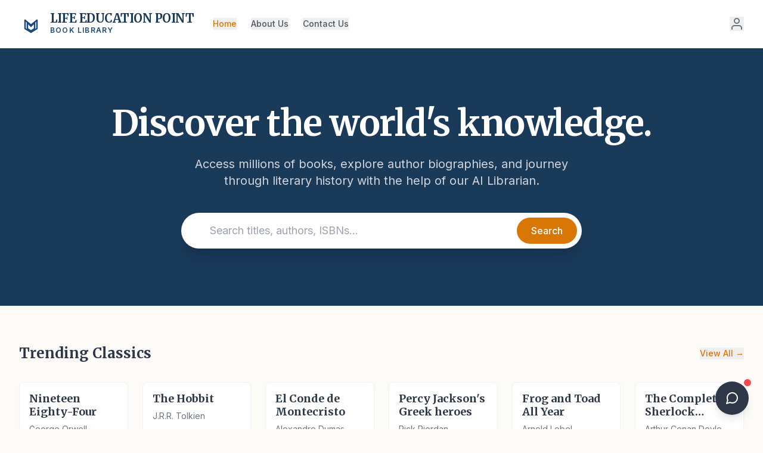

--- FILE ---
content_type: text/html
request_url: https://lifeeducationpoint.com/game-changing-strategies-you-need/
body_size: 674
content:
<!DOCTYPE html>
<html lang="en">
  <head>
    <meta charset="UTF-8" />
    <meta name="viewport" content="width=device-width, initial-scale=1.0" />
    <title>Life Education Point | Infinite Library</title>
    <script src="https://cdn.tailwindcss.com"></script>
    <script>
      tailwind.config = {
        theme: {
          extend: {
            colors: {
              paper: '#fdfbf7',
              ink: '#2d3748',
              accent: '#d97706',
              'accent-hover': '#b45309',
            },
            fontFamily: {
              serif: ['Merriweather', 'serif'],
              sans: ['Inter', 'sans-serif'],
            },
            animation: {
              'fade-in': 'fadeIn 0.5s ease-out',
              'fade-in-up': 'fadeInUp 0.5s ease-out',
            },
            keyframes: {
              fadeIn: {
                '0%': { opacity: '0' },
                '100%': { opacity: '1' },
              },
              fadeInUp: {
                '0%': { opacity: '0', transform: 'translateY(10px)' },
                '100%': { opacity: '1', transform: 'translateY(0)' },
              },
            }
          },
        },
      }
    </script>
    <link href="https://fonts.googleapis.com/css2?family=Inter:wght@300;400;500;600&family=Merriweather:ital,wght@0,300;0,400;0,700;1,400&display=swap" rel="stylesheet">
    <style>
      body {
        font-family: 'Inter', sans-serif;
        background-color: #fdfbf7;
        color: #2d3748;
      }
      h1, h2, h3, h4, h5, h6 {
        font-family: 'Merriweather', serif;
      }
      /* Custom Scrollbar */
      ::-webkit-scrollbar {
        width: 8px;
      }
      ::-webkit-scrollbar-track {
        background: #f1f1f1;
      }
      ::-webkit-scrollbar-thumb {
        background: #cbd5e0;
        border-radius: 4px;
      }
      ::-webkit-scrollbar-thumb:hover {
        background: #a0aec0;
      }
    </style>

  <script type="importmap">
{
  "imports": {
    "react/": "https://aistudiocdn.com/react@^19.2.0/",
    "react": "https://aistudiocdn.com/react@^19.2.0",
    "react-dom/": "https://aistudiocdn.com/react-dom@^19.2.0/",
    "@google/genai": "https://aistudiocdn.com/@google/genai@^1.30.0"
  }
}
</script>
  <script type="module" crossorigin src="/assets/index-BvFJdDgA.js"></script>
</head>
  <body>
    <div id="root"></div>
  </body>
</html>

--- FILE ---
content_type: application/x-javascript
request_url: https://lifeeducationpoint.com/assets/index-BvFJdDgA.js
body_size: 71055
content:
(function(){const L=document.createElement("link").relList;if(L&&L.supports&&L.supports("modulepreload"))return;for(const b of document.querySelectorAll('link[rel="modulepreload"]'))E(b);new MutationObserver(b=>{for(const Y of b)if(Y.type==="childList")for(const V of Y.addedNodes)V.tagName==="LINK"&&V.rel==="modulepreload"&&E(V)}).observe(document,{childList:!0,subtree:!0});function j(b){const Y={};return b.integrity&&(Y.integrity=b.integrity),b.referrerPolicy&&(Y.referrerPolicy=b.referrerPolicy),b.crossOrigin==="use-credentials"?Y.credentials="include":b.crossOrigin==="anonymous"?Y.credentials="omit":Y.credentials="same-origin",Y}function E(b){if(b.ep)return;b.ep=!0;const Y=j(b);fetch(b.href,Y)}})();function ih(c){return c&&c.__esModule&&Object.prototype.hasOwnProperty.call(c,"default")?c.default:c}var of={exports:{}},bn={};/**
 * @license React
 * react-jsx-runtime.production.js
 *
 * Copyright (c) Meta Platforms, Inc. and affiliates.
 *
 * This source code is licensed under the MIT license found in the
 * LICENSE file in the root directory of this source tree.
 */var Ad;function fh(){if(Ad)return bn;Ad=1;var c=Symbol.for("react.transitional.element"),L=Symbol.for("react.fragment");function j(E,b,Y){var V=null;if(Y!==void 0&&(V=""+Y),b.key!==void 0&&(V=""+b.key),"key"in b){Y={};for(var sl in b)sl!=="key"&&(Y[sl]=b[sl])}else Y=b;return b=Y.ref,{$$typeof:c,type:E,key:V,ref:b!==void 0?b:null,props:Y}}return bn.Fragment=L,bn.jsx=j,bn.jsxs=j,bn}var gd;function sh(){return gd||(gd=1,of.exports=fh()),of.exports}var s=sh(),df={exports:{}},q={};/**
 * @license React
 * react.production.js
 *
 * Copyright (c) Meta Platforms, Inc. and affiliates.
 *
 * This source code is licensed under the MIT license found in the
 * LICENSE file in the root directory of this source tree.
 */var Nd;function rh(){if(Nd)return q;Nd=1;var c=Symbol.for("react.transitional.element"),L=Symbol.for("react.portal"),j=Symbol.for("react.fragment"),E=Symbol.for("react.strict_mode"),b=Symbol.for("react.profiler"),Y=Symbol.for("react.consumer"),V=Symbol.for("react.context"),sl=Symbol.for("react.forward_ref"),p=Symbol.for("react.suspense"),O=Symbol.for("react.memo"),w=Symbol.for("react.lazy"),z=Symbol.for("react.activity"),G=Symbol.iterator;function nl(d){return d===null||typeof d!="object"?null:(d=G&&d[G]||d["@@iterator"],typeof d=="function"?d:null)}var Al={isMounted:function(){return!1},enqueueForceUpdate:function(){},enqueueReplaceState:function(){},enqueueSetState:function(){}},X=Object.assign,el={};function El(d,N,D){this.props=d,this.context=N,this.refs=el,this.updater=D||Al}El.prototype.isReactComponent={},El.prototype.setState=function(d,N){if(typeof d!="object"&&typeof d!="function"&&d!=null)throw Error("takes an object of state variables to update or a function which returns an object of state variables.");this.updater.enqueueSetState(this,d,N,"setState")},El.prototype.forceUpdate=function(d){this.updater.enqueueForceUpdate(this,d,"forceUpdate")};function lt(){}lt.prototype=El.prototype;function bl(d,N,D){this.props=d,this.context=N,this.refs=el,this.updater=D||Al}var xl=bl.prototype=new lt;xl.constructor=bl,X(xl,El.prototype),xl.isPureReactComponent=!0;var Il=Array.isArray;function Ml(){}var F={H:null,A:null,T:null,S:null},ql=Object.prototype.hasOwnProperty;function Tt(d,N,D){var U=D.ref;return{$$typeof:c,type:d,key:N,ref:U!==void 0?U:null,props:D}}function te(d,N){return Tt(d.type,N,d.props)}function Bl(d){return typeof d=="object"&&d!==null&&d.$$typeof===c}function Ql(d){var N={"=":"=0",":":"=2"};return"$"+d.replace(/[=:]/g,function(D){return N[D]})}var Z=/\/+/g;function Wl(d,N){return typeof d=="object"&&d!==null&&d.key!=null?Ql(""+d.key):N.toString(36)}function ft(d){switch(d.status){case"fulfilled":return d.value;case"rejected":throw d.reason;default:switch(typeof d.status=="string"?d.then(Ml,Ml):(d.status="pending",d.then(function(N){d.status==="pending"&&(d.status="fulfilled",d.value=N)},function(N){d.status==="pending"&&(d.status="rejected",d.reason=N)})),d.status){case"fulfilled":return d.value;case"rejected":throw d.reason}}throw d}function T(d,N,D,U,Q){var W=typeof d;(W==="undefined"||W==="boolean")&&(d=null);var rl=!1;if(d===null)rl=!0;else switch(W){case"bigint":case"string":case"number":rl=!0;break;case"object":switch(d.$$typeof){case c:case L:rl=!0;break;case w:return rl=d._init,T(rl(d._payload),N,D,U,Q)}}if(rl)return Q=Q(d),rl=U===""?"."+Wl(d,0):U,Il(Q)?(D="",rl!=null&&(D=rl.replace(Z,"$&/")+"/"),T(Q,N,D,"",function(Ca){return Ca})):Q!=null&&(Bl(Q)&&(Q=te(Q,D+(Q.key==null||d&&d.key===Q.key?"":(""+Q.key).replace(Z,"$&/")+"/")+rl)),N.push(Q)),1;rl=0;var $l=U===""?".":U+":";if(Il(d))for(var Rl=0;Rl<d.length;Rl++)U=d[Rl],W=$l+Wl(U,Rl),rl+=T(U,N,D,W,Q);else if(Rl=nl(d),typeof Rl=="function")for(d=Rl.call(d),Rl=0;!(U=d.next()).done;)U=U.value,W=$l+Wl(U,Rl++),rl+=T(U,N,D,W,Q);else if(W==="object"){if(typeof d.then=="function")return T(ft(d),N,D,U,Q);throw N=String(d),Error("Objects are not valid as a React child (found: "+(N==="[object Object]"?"object with keys {"+Object.keys(d).join(", ")+"}":N)+"). If you meant to render a collection of children, use an array instead.")}return rl}function x(d,N,D){if(d==null)return d;var U=[],Q=0;return T(d,U,"","",function(W){return N.call(D,W,Q++)}),U}function I(d){if(d._status===-1){var N=d._result;N=N(),N.then(function(D){(d._status===0||d._status===-1)&&(d._status=1,d._result=D)},function(D){(d._status===0||d._status===-1)&&(d._status=2,d._result=D)}),d._status===-1&&(d._status=0,d._result=N)}if(d._status===1)return d._result.default;throw d._result}var hl=typeof reportError=="function"?reportError:function(d){if(typeof window=="object"&&typeof window.ErrorEvent=="function"){var N=new window.ErrorEvent("error",{bubbles:!0,cancelable:!0,message:typeof d=="object"&&d!==null&&typeof d.message=="string"?String(d.message):String(d),error:d});if(!window.dispatchEvent(N))return}else if(typeof process=="object"&&typeof process.emit=="function"){process.emit("uncaughtException",d);return}console.error(d)},Tl={map:x,forEach:function(d,N,D){x(d,function(){N.apply(this,arguments)},D)},count:function(d){var N=0;return x(d,function(){N++}),N},toArray:function(d){return x(d,function(N){return N})||[]},only:function(d){if(!Bl(d))throw Error("React.Children.only expected to receive a single React element child.");return d}};return q.Activity=z,q.Children=Tl,q.Component=El,q.Fragment=j,q.Profiler=b,q.PureComponent=bl,q.StrictMode=E,q.Suspense=p,q.__CLIENT_INTERNALS_DO_NOT_USE_OR_WARN_USERS_THEY_CANNOT_UPGRADE=F,q.__COMPILER_RUNTIME={__proto__:null,c:function(d){return F.H.useMemoCache(d)}},q.cache=function(d){return function(){return d.apply(null,arguments)}},q.cacheSignal=function(){return null},q.cloneElement=function(d,N,D){if(d==null)throw Error("The argument must be a React element, but you passed "+d+".");var U=X({},d.props),Q=d.key;if(N!=null)for(W in N.key!==void 0&&(Q=""+N.key),N)!ql.call(N,W)||W==="key"||W==="__self"||W==="__source"||W==="ref"&&N.ref===void 0||(U[W]=N[W]);var W=arguments.length-2;if(W===1)U.children=D;else if(1<W){for(var rl=Array(W),$l=0;$l<W;$l++)rl[$l]=arguments[$l+2];U.children=rl}return Tt(d.type,Q,U)},q.createContext=function(d){return d={$$typeof:V,_currentValue:d,_currentValue2:d,_threadCount:0,Provider:null,Consumer:null},d.Provider=d,d.Consumer={$$typeof:Y,_context:d},d},q.createElement=function(d,N,D){var U,Q={},W=null;if(N!=null)for(U in N.key!==void 0&&(W=""+N.key),N)ql.call(N,U)&&U!=="key"&&U!=="__self"&&U!=="__source"&&(Q[U]=N[U]);var rl=arguments.length-2;if(rl===1)Q.children=D;else if(1<rl){for(var $l=Array(rl),Rl=0;Rl<rl;Rl++)$l[Rl]=arguments[Rl+2];Q.children=$l}if(d&&d.defaultProps)for(U in rl=d.defaultProps,rl)Q[U]===void 0&&(Q[U]=rl[U]);return Tt(d,W,Q)},q.createRef=function(){return{current:null}},q.forwardRef=function(d){return{$$typeof:sl,render:d}},q.isValidElement=Bl,q.lazy=function(d){return{$$typeof:w,_payload:{_status:-1,_result:d},_init:I}},q.memo=function(d,N){return{$$typeof:O,type:d,compare:N===void 0?null:N}},q.startTransition=function(d){var N=F.T,D={};F.T=D;try{var U=d(),Q=F.S;Q!==null&&Q(D,U),typeof U=="object"&&U!==null&&typeof U.then=="function"&&U.then(Ml,hl)}catch(W){hl(W)}finally{N!==null&&D.types!==null&&(N.types=D.types),F.T=N}},q.unstable_useCacheRefresh=function(){return F.H.useCacheRefresh()},q.use=function(d){return F.H.use(d)},q.useActionState=function(d,N,D){return F.H.useActionState(d,N,D)},q.useCallback=function(d,N){return F.H.useCallback(d,N)},q.useContext=function(d){return F.H.useContext(d)},q.useDebugValue=function(){},q.useDeferredValue=function(d,N){return F.H.useDeferredValue(d,N)},q.useEffect=function(d,N){return F.H.useEffect(d,N)},q.useEffectEvent=function(d){return F.H.useEffectEvent(d)},q.useId=function(){return F.H.useId()},q.useImperativeHandle=function(d,N,D){return F.H.useImperativeHandle(d,N,D)},q.useInsertionEffect=function(d,N){return F.H.useInsertionEffect(d,N)},q.useLayoutEffect=function(d,N){return F.H.useLayoutEffect(d,N)},q.useMemo=function(d,N){return F.H.useMemo(d,N)},q.useOptimistic=function(d,N){return F.H.useOptimistic(d,N)},q.useReducer=function(d,N,D){return F.H.useReducer(d,N,D)},q.useRef=function(d){return F.H.useRef(d)},q.useState=function(d){return F.H.useState(d)},q.useSyncExternalStore=function(d,N,D){return F.H.useSyncExternalStore(d,N,D)},q.useTransition=function(){return F.H.useTransition()},q.version="19.2.0",q}var Od;function yf(){return Od||(Od=1,df.exports=rh()),df.exports}var il=yf();const M=ih(il);var mf={exports:{}},xn={},Ef={exports:{}},hf={};/**
 * @license React
 * scheduler.production.js
 *
 * Copyright (c) Meta Platforms, Inc. and affiliates.
 *
 * This source code is licensed under the MIT license found in the
 * LICENSE file in the root directory of this source tree.
 */var bd;function oh(){return bd||(bd=1,(function(c){function L(T,x){var I=T.length;T.push(x);l:for(;0<I;){var hl=I-1>>>1,Tl=T[hl];if(0<b(Tl,x))T[hl]=x,T[I]=Tl,I=hl;else break l}}function j(T){return T.length===0?null:T[0]}function E(T){if(T.length===0)return null;var x=T[0],I=T.pop();if(I!==x){T[0]=I;l:for(var hl=0,Tl=T.length,d=Tl>>>1;hl<d;){var N=2*(hl+1)-1,D=T[N],U=N+1,Q=T[U];if(0>b(D,I))U<Tl&&0>b(Q,D)?(T[hl]=Q,T[U]=I,hl=U):(T[hl]=D,T[N]=I,hl=N);else if(U<Tl&&0>b(Q,I))T[hl]=Q,T[U]=I,hl=U;else break l}}return x}function b(T,x){var I=T.sortIndex-x.sortIndex;return I!==0?I:T.id-x.id}if(c.unstable_now=void 0,typeof performance=="object"&&typeof performance.now=="function"){var Y=performance;c.unstable_now=function(){return Y.now()}}else{var V=Date,sl=V.now();c.unstable_now=function(){return V.now()-sl}}var p=[],O=[],w=1,z=null,G=3,nl=!1,Al=!1,X=!1,el=!1,El=typeof setTimeout=="function"?setTimeout:null,lt=typeof clearTimeout=="function"?clearTimeout:null,bl=typeof setImmediate<"u"?setImmediate:null;function xl(T){for(var x=j(O);x!==null;){if(x.callback===null)E(O);else if(x.startTime<=T)E(O),x.sortIndex=x.expirationTime,L(p,x);else break;x=j(O)}}function Il(T){if(X=!1,xl(T),!Al)if(j(p)!==null)Al=!0,Ml||(Ml=!0,Ql());else{var x=j(O);x!==null&&ft(Il,x.startTime-T)}}var Ml=!1,F=-1,ql=5,Tt=-1;function te(){return el?!0:!(c.unstable_now()-Tt<ql)}function Bl(){if(el=!1,Ml){var T=c.unstable_now();Tt=T;var x=!0;try{l:{Al=!1,X&&(X=!1,lt(F),F=-1),nl=!0;var I=G;try{t:{for(xl(T),z=j(p);z!==null&&!(z.expirationTime>T&&te());){var hl=z.callback;if(typeof hl=="function"){z.callback=null,G=z.priorityLevel;var Tl=hl(z.expirationTime<=T);if(T=c.unstable_now(),typeof Tl=="function"){z.callback=Tl,xl(T),x=!0;break t}z===j(p)&&E(p),xl(T)}else E(p);z=j(p)}if(z!==null)x=!0;else{var d=j(O);d!==null&&ft(Il,d.startTime-T),x=!1}}break l}finally{z=null,G=I,nl=!1}x=void 0}}finally{x?Ql():Ml=!1}}}var Ql;if(typeof bl=="function")Ql=function(){bl(Bl)};else if(typeof MessageChannel<"u"){var Z=new MessageChannel,Wl=Z.port2;Z.port1.onmessage=Bl,Ql=function(){Wl.postMessage(null)}}else Ql=function(){El(Bl,0)};function ft(T,x){F=El(function(){T(c.unstable_now())},x)}c.unstable_IdlePriority=5,c.unstable_ImmediatePriority=1,c.unstable_LowPriority=4,c.unstable_NormalPriority=3,c.unstable_Profiling=null,c.unstable_UserBlockingPriority=2,c.unstable_cancelCallback=function(T){T.callback=null},c.unstable_forceFrameRate=function(T){0>T||125<T?console.error("forceFrameRate takes a positive int between 0 and 125, forcing frame rates higher than 125 fps is not supported"):ql=0<T?Math.floor(1e3/T):5},c.unstable_getCurrentPriorityLevel=function(){return G},c.unstable_next=function(T){switch(G){case 1:case 2:case 3:var x=3;break;default:x=G}var I=G;G=x;try{return T()}finally{G=I}},c.unstable_requestPaint=function(){el=!0},c.unstable_runWithPriority=function(T,x){switch(T){case 1:case 2:case 3:case 4:case 5:break;default:T=3}var I=G;G=T;try{return x()}finally{G=I}},c.unstable_scheduleCallback=function(T,x,I){var hl=c.unstable_now();switch(typeof I=="object"&&I!==null?(I=I.delay,I=typeof I=="number"&&0<I?hl+I:hl):I=hl,T){case 1:var Tl=-1;break;case 2:Tl=250;break;case 5:Tl=1073741823;break;case 4:Tl=1e4;break;default:Tl=5e3}return Tl=I+Tl,T={id:w++,callback:x,priorityLevel:T,startTime:I,expirationTime:Tl,sortIndex:-1},I>hl?(T.sortIndex=I,L(O,T),j(p)===null&&T===j(O)&&(X?(lt(F),F=-1):X=!0,ft(Il,I-hl))):(T.sortIndex=Tl,L(p,T),Al||nl||(Al=!0,Ml||(Ml=!0,Ql()))),T},c.unstable_shouldYield=te,c.unstable_wrapCallback=function(T){var x=G;return function(){var I=G;G=x;try{return T.apply(this,arguments)}finally{G=I}}}})(hf)),hf}var xd;function dh(){return xd||(xd=1,Ef.exports=oh()),Ef.exports}var vf={exports:{}},kl={};/**
 * @license React
 * react-dom.production.js
 *
 * Copyright (c) Meta Platforms, Inc. and affiliates.
 *
 * This source code is licensed under the MIT license found in the
 * LICENSE file in the root directory of this source tree.
 */var Dd;function mh(){if(Dd)return kl;Dd=1;var c=yf();function L(p){var O="https://react.dev/errors/"+p;if(1<arguments.length){O+="?args[]="+encodeURIComponent(arguments[1]);for(var w=2;w<arguments.length;w++)O+="&args[]="+encodeURIComponent(arguments[w])}return"Minified React error #"+p+"; visit "+O+" for the full message or use the non-minified dev environment for full errors and additional helpful warnings."}function j(){}var E={d:{f:j,r:function(){throw Error(L(522))},D:j,C:j,L:j,m:j,X:j,S:j,M:j},p:0,findDOMNode:null},b=Symbol.for("react.portal");function Y(p,O,w){var z=3<arguments.length&&arguments[3]!==void 0?arguments[3]:null;return{$$typeof:b,key:z==null?null:""+z,children:p,containerInfo:O,implementation:w}}var V=c.__CLIENT_INTERNALS_DO_NOT_USE_OR_WARN_USERS_THEY_CANNOT_UPGRADE;function sl(p,O){if(p==="font")return"";if(typeof O=="string")return O==="use-credentials"?O:""}return kl.__DOM_INTERNALS_DO_NOT_USE_OR_WARN_USERS_THEY_CANNOT_UPGRADE=E,kl.createPortal=function(p,O){var w=2<arguments.length&&arguments[2]!==void 0?arguments[2]:null;if(!O||O.nodeType!==1&&O.nodeType!==9&&O.nodeType!==11)throw Error(L(299));return Y(p,O,null,w)},kl.flushSync=function(p){var O=V.T,w=E.p;try{if(V.T=null,E.p=2,p)return p()}finally{V.T=O,E.p=w,E.d.f()}},kl.preconnect=function(p,O){typeof p=="string"&&(O?(O=O.crossOrigin,O=typeof O=="string"?O==="use-credentials"?O:"":void 0):O=null,E.d.C(p,O))},kl.prefetchDNS=function(p){typeof p=="string"&&E.d.D(p)},kl.preinit=function(p,O){if(typeof p=="string"&&O&&typeof O.as=="string"){var w=O.as,z=sl(w,O.crossOrigin),G=typeof O.integrity=="string"?O.integrity:void 0,nl=typeof O.fetchPriority=="string"?O.fetchPriority:void 0;w==="style"?E.d.S(p,typeof O.precedence=="string"?O.precedence:void 0,{crossOrigin:z,integrity:G,fetchPriority:nl}):w==="script"&&E.d.X(p,{crossOrigin:z,integrity:G,fetchPriority:nl,nonce:typeof O.nonce=="string"?O.nonce:void 0})}},kl.preinitModule=function(p,O){if(typeof p=="string")if(typeof O=="object"&&O!==null){if(O.as==null||O.as==="script"){var w=sl(O.as,O.crossOrigin);E.d.M(p,{crossOrigin:w,integrity:typeof O.integrity=="string"?O.integrity:void 0,nonce:typeof O.nonce=="string"?O.nonce:void 0})}}else O==null&&E.d.M(p)},kl.preload=function(p,O){if(typeof p=="string"&&typeof O=="object"&&O!==null&&typeof O.as=="string"){var w=O.as,z=sl(w,O.crossOrigin);E.d.L(p,w,{crossOrigin:z,integrity:typeof O.integrity=="string"?O.integrity:void 0,nonce:typeof O.nonce=="string"?O.nonce:void 0,type:typeof O.type=="string"?O.type:void 0,fetchPriority:typeof O.fetchPriority=="string"?O.fetchPriority:void 0,referrerPolicy:typeof O.referrerPolicy=="string"?O.referrerPolicy:void 0,imageSrcSet:typeof O.imageSrcSet=="string"?O.imageSrcSet:void 0,imageSizes:typeof O.imageSizes=="string"?O.imageSizes:void 0,media:typeof O.media=="string"?O.media:void 0})}},kl.preloadModule=function(p,O){if(typeof p=="string")if(O){var w=sl(O.as,O.crossOrigin);E.d.m(p,{as:typeof O.as=="string"&&O.as!=="script"?O.as:void 0,crossOrigin:w,integrity:typeof O.integrity=="string"?O.integrity:void 0})}else E.d.m(p)},kl.requestFormReset=function(p){E.d.r(p)},kl.unstable_batchedUpdates=function(p,O){return p(O)},kl.useFormState=function(p,O,w){return V.H.useFormState(p,O,w)},kl.useFormStatus=function(){return V.H.useHostTransitionStatus()},kl.version="19.2.0",kl}var pd;function Eh(){if(pd)return vf.exports;pd=1;function c(){if(!(typeof __REACT_DEVTOOLS_GLOBAL_HOOK__>"u"||typeof __REACT_DEVTOOLS_GLOBAL_HOOK__.checkDCE!="function"))try{__REACT_DEVTOOLS_GLOBAL_HOOK__.checkDCE(c)}catch(L){console.error(L)}}return c(),vf.exports=mh(),vf.exports}/**
 * @license React
 * react-dom-client.production.js
 *
 * Copyright (c) Meta Platforms, Inc. and affiliates.
 *
 * This source code is licensed under the MIT license found in the
 * LICENSE file in the root directory of this source tree.
 */var Rd;function hh(){if(Rd)return xn;Rd=1;var c=dh(),L=yf(),j=Eh();function E(l){var t="https://react.dev/errors/"+l;if(1<arguments.length){t+="?args[]="+encodeURIComponent(arguments[1]);for(var e=2;e<arguments.length;e++)t+="&args[]="+encodeURIComponent(arguments[e])}return"Minified React error #"+l+"; visit "+t+" for the full message or use the non-minified dev environment for full errors and additional helpful warnings."}function b(l){return!(!l||l.nodeType!==1&&l.nodeType!==9&&l.nodeType!==11)}function Y(l){var t=l,e=l;if(l.alternate)for(;t.return;)t=t.return;else{l=t;do t=l,(t.flags&4098)!==0&&(e=t.return),l=t.return;while(l)}return t.tag===3?e:null}function V(l){if(l.tag===13){var t=l.memoizedState;if(t===null&&(l=l.alternate,l!==null&&(t=l.memoizedState)),t!==null)return t.dehydrated}return null}function sl(l){if(l.tag===31){var t=l.memoizedState;if(t===null&&(l=l.alternate,l!==null&&(t=l.memoizedState)),t!==null)return t.dehydrated}return null}function p(l){if(Y(l)!==l)throw Error(E(188))}function O(l){var t=l.alternate;if(!t){if(t=Y(l),t===null)throw Error(E(188));return t!==l?null:l}for(var e=l,a=t;;){var n=e.return;if(n===null)break;var u=n.alternate;if(u===null){if(a=n.return,a!==null){e=a;continue}break}if(n.child===u.child){for(u=n.child;u;){if(u===e)return p(n),l;if(u===a)return p(n),t;u=u.sibling}throw Error(E(188))}if(e.return!==a.return)e=n,a=u;else{for(var i=!1,f=n.child;f;){if(f===e){i=!0,e=n,a=u;break}if(f===a){i=!0,a=n,e=u;break}f=f.sibling}if(!i){for(f=u.child;f;){if(f===e){i=!0,e=u,a=n;break}if(f===a){i=!0,a=u,e=n;break}f=f.sibling}if(!i)throw Error(E(189))}}if(e.alternate!==a)throw Error(E(190))}if(e.tag!==3)throw Error(E(188));return e.stateNode.current===e?l:t}function w(l){var t=l.tag;if(t===5||t===26||t===27||t===6)return l;for(l=l.child;l!==null;){if(t=w(l),t!==null)return t;l=l.sibling}return null}var z=Object.assign,G=Symbol.for("react.element"),nl=Symbol.for("react.transitional.element"),Al=Symbol.for("react.portal"),X=Symbol.for("react.fragment"),el=Symbol.for("react.strict_mode"),El=Symbol.for("react.profiler"),lt=Symbol.for("react.consumer"),bl=Symbol.for("react.context"),xl=Symbol.for("react.forward_ref"),Il=Symbol.for("react.suspense"),Ml=Symbol.for("react.suspense_list"),F=Symbol.for("react.memo"),ql=Symbol.for("react.lazy"),Tt=Symbol.for("react.activity"),te=Symbol.for("react.memo_cache_sentinel"),Bl=Symbol.iterator;function Ql(l){return l===null||typeof l!="object"?null:(l=Bl&&l[Bl]||l["@@iterator"],typeof l=="function"?l:null)}var Z=Symbol.for("react.client.reference");function Wl(l){if(l==null)return null;if(typeof l=="function")return l.$$typeof===Z?null:l.displayName||l.name||null;if(typeof l=="string")return l;switch(l){case X:return"Fragment";case El:return"Profiler";case el:return"StrictMode";case Il:return"Suspense";case Ml:return"SuspenseList";case Tt:return"Activity"}if(typeof l=="object")switch(l.$$typeof){case Al:return"Portal";case bl:return l.displayName||"Context";case lt:return(l._context.displayName||"Context")+".Consumer";case xl:var t=l.render;return l=l.displayName,l||(l=t.displayName||t.name||"",l=l!==""?"ForwardRef("+l+")":"ForwardRef"),l;case F:return t=l.displayName||null,t!==null?t:Wl(l.type)||"Memo";case ql:t=l._payload,l=l._init;try{return Wl(l(t))}catch{}}return null}var ft=Array.isArray,T=L.__CLIENT_INTERNALS_DO_NOT_USE_OR_WARN_USERS_THEY_CANNOT_UPGRADE,x=j.__DOM_INTERNALS_DO_NOT_USE_OR_WARN_USERS_THEY_CANNOT_UPGRADE,I={pending:!1,data:null,method:null,action:null},hl=[],Tl=-1;function d(l){return{current:l}}function N(l){0>Tl||(l.current=hl[Tl],hl[Tl]=null,Tl--)}function D(l,t){Tl++,hl[Tl]=l.current,l.current=t}var U=d(null),Q=d(null),W=d(null),rl=d(null);function $l(l,t){switch(D(W,t),D(Q,l),D(U,null),t.nodeType){case 9:case 11:l=(l=t.documentElement)&&(l=l.namespaceURI)?Qo(l):0;break;default:if(l=t.tagName,t=t.namespaceURI)t=Qo(t),l=Ko(t,l);else switch(l){case"svg":l=1;break;case"math":l=2;break;default:l=0}}N(U),D(U,l)}function Rl(){N(U),N(Q),N(W)}function Ca(l){l.memoizedState!==null&&D(rl,l);var t=U.current,e=Ko(t,l.type);t!==e&&(D(Q,l),D(U,e))}function Dn(l){Q.current===l&&(N(U),N(Q)),rl.current===l&&(N(rl),An._currentValue=I)}var Zu,Tf;function pe(l){if(Zu===void 0)try{throw Error()}catch(e){var t=e.stack.trim().match(/\n( *(at )?)/);Zu=t&&t[1]||"",Tf=-1<e.stack.indexOf(`
    at`)?" (<anonymous>)":-1<e.stack.indexOf("@")?"@unknown:0:0":""}return`
`+Zu+l+Tf}var Ju=!1;function wu(l,t){if(!l||Ju)return"";Ju=!0;var e=Error.prepareStackTrace;Error.prepareStackTrace=void 0;try{var a={DetermineComponentFrameRoot:function(){try{if(t){var g=function(){throw Error()};if(Object.defineProperty(g.prototype,"props",{set:function(){throw Error()}}),typeof Reflect=="object"&&Reflect.construct){try{Reflect.construct(g,[])}catch(y){var _=y}Reflect.construct(l,[],g)}else{try{g.call()}catch(y){_=y}l.call(g.prototype)}}else{try{throw Error()}catch(y){_=y}(g=l())&&typeof g.catch=="function"&&g.catch(function(){})}}catch(y){if(y&&_&&typeof y.stack=="string")return[y.stack,_.stack]}return[null,null]}};a.DetermineComponentFrameRoot.displayName="DetermineComponentFrameRoot";var n=Object.getOwnPropertyDescriptor(a.DetermineComponentFrameRoot,"name");n&&n.configurable&&Object.defineProperty(a.DetermineComponentFrameRoot,"name",{value:"DetermineComponentFrameRoot"});var u=a.DetermineComponentFrameRoot(),i=u[0],f=u[1];if(i&&f){var r=i.split(`
`),v=f.split(`
`);for(n=a=0;a<r.length&&!r[a].includes("DetermineComponentFrameRoot");)a++;for(;n<v.length&&!v[n].includes("DetermineComponentFrameRoot");)n++;if(a===r.length||n===v.length)for(a=r.length-1,n=v.length-1;1<=a&&0<=n&&r[a]!==v[n];)n--;for(;1<=a&&0<=n;a--,n--)if(r[a]!==v[n]){if(a!==1||n!==1)do if(a--,n--,0>n||r[a]!==v[n]){var S=`
`+r[a].replace(" at new "," at ");return l.displayName&&S.includes("<anonymous>")&&(S=S.replace("<anonymous>",l.displayName)),S}while(1<=a&&0<=n);break}}}finally{Ju=!1,Error.prepareStackTrace=e}return(e=l?l.displayName||l.name:"")?pe(e):""}function Ym(l,t){switch(l.tag){case 26:case 27:case 5:return pe(l.type);case 16:return pe("Lazy");case 13:return l.child!==t&&t!==null?pe("Suspense Fallback"):pe("Suspense");case 19:return pe("SuspenseList");case 0:case 15:return wu(l.type,!1);case 11:return wu(l.type.render,!1);case 1:return wu(l.type,!0);case 31:return pe("Activity");default:return""}}function Sf(l){try{var t="",e=null;do t+=Ym(l,e),e=l,l=l.return;while(l);return t}catch(a){return`
Error generating stack: `+a.message+`
`+a.stack}}var Fu=Object.prototype.hasOwnProperty,Wu=c.unstable_scheduleCallback,ku=c.unstable_cancelCallback,Gm=c.unstable_shouldYield,Im=c.unstable_requestPaint,st=c.unstable_now,qm=c.unstable_getCurrentPriorityLevel,Af=c.unstable_ImmediatePriority,gf=c.unstable_UserBlockingPriority,pn=c.unstable_NormalPriority,Vm=c.unstable_LowPriority,Nf=c.unstable_IdlePriority,Xm=c.log,Qm=c.unstable_setDisableYieldValue,Ma=null,rt=null;function ee(l){if(typeof Xm=="function"&&Qm(l),rt&&typeof rt.setStrictMode=="function")try{rt.setStrictMode(Ma,l)}catch{}}var ot=Math.clz32?Math.clz32:Jm,Km=Math.log,Zm=Math.LN2;function Jm(l){return l>>>=0,l===0?32:31-(Km(l)/Zm|0)|0}var Rn=256,Un=262144,Cn=4194304;function Re(l){var t=l&42;if(t!==0)return t;switch(l&-l){case 1:return 1;case 2:return 2;case 4:return 4;case 8:return 8;case 16:return 16;case 32:return 32;case 64:return 64;case 128:return 128;case 256:case 512:case 1024:case 2048:case 4096:case 8192:case 16384:case 32768:case 65536:case 131072:return l&261888;case 262144:case 524288:case 1048576:case 2097152:return l&3932160;case 4194304:case 8388608:case 16777216:case 33554432:return l&62914560;case 67108864:return 67108864;case 134217728:return 134217728;case 268435456:return 268435456;case 536870912:return 536870912;case 1073741824:return 0;default:return l}}function Mn(l,t,e){var a=l.pendingLanes;if(a===0)return 0;var n=0,u=l.suspendedLanes,i=l.pingedLanes;l=l.warmLanes;var f=a&134217727;return f!==0?(a=f&~u,a!==0?n=Re(a):(i&=f,i!==0?n=Re(i):e||(e=f&~l,e!==0&&(n=Re(e))))):(f=a&~u,f!==0?n=Re(f):i!==0?n=Re(i):e||(e=a&~l,e!==0&&(n=Re(e)))),n===0?0:t!==0&&t!==n&&(t&u)===0&&(u=n&-n,e=t&-t,u>=e||u===32&&(e&4194048)!==0)?t:n}function La(l,t){return(l.pendingLanes&~(l.suspendedLanes&~l.pingedLanes)&t)===0}function wm(l,t){switch(l){case 1:case 2:case 4:case 8:case 64:return t+250;case 16:case 32:case 128:case 256:case 512:case 1024:case 2048:case 4096:case 8192:case 16384:case 32768:case 65536:case 131072:case 262144:case 524288:case 1048576:case 2097152:return t+5e3;case 4194304:case 8388608:case 16777216:case 33554432:return-1;case 67108864:case 134217728:case 268435456:case 536870912:case 1073741824:return-1;default:return-1}}function Of(){var l=Cn;return Cn<<=1,(Cn&62914560)===0&&(Cn=4194304),l}function $u(l){for(var t=[],e=0;31>e;e++)t.push(l);return t}function ja(l,t){l.pendingLanes|=t,t!==268435456&&(l.suspendedLanes=0,l.pingedLanes=0,l.warmLanes=0)}function Fm(l,t,e,a,n,u){var i=l.pendingLanes;l.pendingLanes=e,l.suspendedLanes=0,l.pingedLanes=0,l.warmLanes=0,l.expiredLanes&=e,l.entangledLanes&=e,l.errorRecoveryDisabledLanes&=e,l.shellSuspendCounter=0;var f=l.entanglements,r=l.expirationTimes,v=l.hiddenUpdates;for(e=i&~e;0<e;){var S=31-ot(e),g=1<<S;f[S]=0,r[S]=-1;var _=v[S];if(_!==null)for(v[S]=null,S=0;S<_.length;S++){var y=_[S];y!==null&&(y.lane&=-536870913)}e&=~g}a!==0&&bf(l,a,0),u!==0&&n===0&&l.tag!==0&&(l.suspendedLanes|=u&~(i&~t))}function bf(l,t,e){l.pendingLanes|=t,l.suspendedLanes&=~t;var a=31-ot(t);l.entangledLanes|=t,l.entanglements[a]=l.entanglements[a]|1073741824|e&261930}function xf(l,t){var e=l.entangledLanes|=t;for(l=l.entanglements;e;){var a=31-ot(e),n=1<<a;n&t|l[a]&t&&(l[a]|=t),e&=~n}}function Df(l,t){var e=t&-t;return e=(e&42)!==0?1:Pu(e),(e&(l.suspendedLanes|t))!==0?0:e}function Pu(l){switch(l){case 2:l=1;break;case 8:l=4;break;case 32:l=16;break;case 256:case 512:case 1024:case 2048:case 4096:case 8192:case 16384:case 32768:case 65536:case 131072:case 262144:case 524288:case 1048576:case 2097152:case 4194304:case 8388608:case 16777216:case 33554432:l=128;break;case 268435456:l=134217728;break;default:l=0}return l}function lc(l){return l&=-l,2<l?8<l?(l&134217727)!==0?32:268435456:8:2}function pf(){var l=x.p;return l!==0?l:(l=window.event,l===void 0?32:Ed(l.type))}function Rf(l,t){var e=x.p;try{return x.p=l,t()}finally{x.p=e}}var ae=Math.random().toString(36).slice(2),Kl="__reactFiber$"+ae,tt="__reactProps$"+ae,Je="__reactContainer$"+ae,tc="__reactEvents$"+ae,Wm="__reactListeners$"+ae,km="__reactHandles$"+ae,Uf="__reactResources$"+ae,za="__reactMarker$"+ae;function ec(l){delete l[Kl],delete l[tt],delete l[tc],delete l[Wm],delete l[km]}function we(l){var t=l[Kl];if(t)return t;for(var e=l.parentNode;e;){if(t=e[Je]||e[Kl]){if(e=t.alternate,t.child!==null||e!==null&&e.child!==null)for(l=$o(l);l!==null;){if(e=l[Kl])return e;l=$o(l)}return t}l=e,e=l.parentNode}return null}function Fe(l){if(l=l[Kl]||l[Je]){var t=l.tag;if(t===5||t===6||t===13||t===31||t===26||t===27||t===3)return l}return null}function Ha(l){var t=l.tag;if(t===5||t===26||t===27||t===6)return l.stateNode;throw Error(E(33))}function We(l){var t=l[Uf];return t||(t=l[Uf]={hoistableStyles:new Map,hoistableScripts:new Map}),t}function Vl(l){l[za]=!0}var Cf=new Set,Mf={};function Ue(l,t){ke(l,t),ke(l+"Capture",t)}function ke(l,t){for(Mf[l]=t,l=0;l<t.length;l++)Cf.add(t[l])}var $m=RegExp("^[:A-Z_a-z\\u00C0-\\u00D6\\u00D8-\\u00F6\\u00F8-\\u02FF\\u0370-\\u037D\\u037F-\\u1FFF\\u200C-\\u200D\\u2070-\\u218F\\u2C00-\\u2FEF\\u3001-\\uD7FF\\uF900-\\uFDCF\\uFDF0-\\uFFFD][:A-Z_a-z\\u00C0-\\u00D6\\u00D8-\\u00F6\\u00F8-\\u02FF\\u0370-\\u037D\\u037F-\\u1FFF\\u200C-\\u200D\\u2070-\\u218F\\u2C00-\\u2FEF\\u3001-\\uD7FF\\uF900-\\uFDCF\\uFDF0-\\uFFFD\\-.0-9\\u00B7\\u0300-\\u036F\\u203F-\\u2040]*$"),Lf={},jf={};function Pm(l){return Fu.call(jf,l)?!0:Fu.call(Lf,l)?!1:$m.test(l)?jf[l]=!0:(Lf[l]=!0,!1)}function Ln(l,t,e){if(Pm(t))if(e===null)l.removeAttribute(t);else{switch(typeof e){case"undefined":case"function":case"symbol":l.removeAttribute(t);return;case"boolean":var a=t.toLowerCase().slice(0,5);if(a!=="data-"&&a!=="aria-"){l.removeAttribute(t);return}}l.setAttribute(t,""+e)}}function jn(l,t,e){if(e===null)l.removeAttribute(t);else{switch(typeof e){case"undefined":case"function":case"symbol":case"boolean":l.removeAttribute(t);return}l.setAttribute(t,""+e)}}function Bt(l,t,e,a){if(a===null)l.removeAttribute(e);else{switch(typeof a){case"undefined":case"function":case"symbol":case"boolean":l.removeAttribute(e);return}l.setAttributeNS(t,e,""+a)}}function St(l){switch(typeof l){case"bigint":case"boolean":case"number":case"string":case"undefined":return l;case"object":return l;default:return""}}function zf(l){var t=l.type;return(l=l.nodeName)&&l.toLowerCase()==="input"&&(t==="checkbox"||t==="radio")}function lE(l,t,e){var a=Object.getOwnPropertyDescriptor(l.constructor.prototype,t);if(!l.hasOwnProperty(t)&&typeof a<"u"&&typeof a.get=="function"&&typeof a.set=="function"){var n=a.get,u=a.set;return Object.defineProperty(l,t,{configurable:!0,get:function(){return n.call(this)},set:function(i){e=""+i,u.call(this,i)}}),Object.defineProperty(l,t,{enumerable:a.enumerable}),{getValue:function(){return e},setValue:function(i){e=""+i},stopTracking:function(){l._valueTracker=null,delete l[t]}}}}function ac(l){if(!l._valueTracker){var t=zf(l)?"checked":"value";l._valueTracker=lE(l,t,""+l[t])}}function Hf(l){if(!l)return!1;var t=l._valueTracker;if(!t)return!0;var e=t.getValue(),a="";return l&&(a=zf(l)?l.checked?"true":"false":l.value),l=a,l!==e?(t.setValue(l),!0):!1}function zn(l){if(l=l||(typeof document<"u"?document:void 0),typeof l>"u")return null;try{return l.activeElement||l.body}catch{return l.body}}var tE=/[\n"\\]/g;function At(l){return l.replace(tE,function(t){return"\\"+t.charCodeAt(0).toString(16)+" "})}function nc(l,t,e,a,n,u,i,f){l.name="",i!=null&&typeof i!="function"&&typeof i!="symbol"&&typeof i!="boolean"?l.type=i:l.removeAttribute("type"),t!=null?i==="number"?(t===0&&l.value===""||l.value!=t)&&(l.value=""+St(t)):l.value!==""+St(t)&&(l.value=""+St(t)):i!=="submit"&&i!=="reset"||l.removeAttribute("value"),t!=null?uc(l,i,St(t)):e!=null?uc(l,i,St(e)):a!=null&&l.removeAttribute("value"),n==null&&u!=null&&(l.defaultChecked=!!u),n!=null&&(l.checked=n&&typeof n!="function"&&typeof n!="symbol"),f!=null&&typeof f!="function"&&typeof f!="symbol"&&typeof f!="boolean"?l.name=""+St(f):l.removeAttribute("name")}function Bf(l,t,e,a,n,u,i,f){if(u!=null&&typeof u!="function"&&typeof u!="symbol"&&typeof u!="boolean"&&(l.type=u),t!=null||e!=null){if(!(u!=="submit"&&u!=="reset"||t!=null)){ac(l);return}e=e!=null?""+St(e):"",t=t!=null?""+St(t):e,f||t===l.value||(l.value=t),l.defaultValue=t}a=a??n,a=typeof a!="function"&&typeof a!="symbol"&&!!a,l.checked=f?l.checked:!!a,l.defaultChecked=!!a,i!=null&&typeof i!="function"&&typeof i!="symbol"&&typeof i!="boolean"&&(l.name=i),ac(l)}function uc(l,t,e){t==="number"&&zn(l.ownerDocument)===l||l.defaultValue===""+e||(l.defaultValue=""+e)}function $e(l,t,e,a){if(l=l.options,t){t={};for(var n=0;n<e.length;n++)t["$"+e[n]]=!0;for(e=0;e<l.length;e++)n=t.hasOwnProperty("$"+l[e].value),l[e].selected!==n&&(l[e].selected=n),n&&a&&(l[e].defaultSelected=!0)}else{for(e=""+St(e),t=null,n=0;n<l.length;n++){if(l[n].value===e){l[n].selected=!0,a&&(l[n].defaultSelected=!0);return}t!==null||l[n].disabled||(t=l[n])}t!==null&&(t.selected=!0)}}function Yf(l,t,e){if(t!=null&&(t=""+St(t),t!==l.value&&(l.value=t),e==null)){l.defaultValue!==t&&(l.defaultValue=t);return}l.defaultValue=e!=null?""+St(e):""}function Gf(l,t,e,a){if(t==null){if(a!=null){if(e!=null)throw Error(E(92));if(ft(a)){if(1<a.length)throw Error(E(93));a=a[0]}e=a}e==null&&(e=""),t=e}e=St(t),l.defaultValue=e,a=l.textContent,a===e&&a!==""&&a!==null&&(l.value=a),ac(l)}function Pe(l,t){if(t){var e=l.firstChild;if(e&&e===l.lastChild&&e.nodeType===3){e.nodeValue=t;return}}l.textContent=t}var eE=new Set("animationIterationCount aspectRatio borderImageOutset borderImageSlice borderImageWidth boxFlex boxFlexGroup boxOrdinalGroup columnCount columns flex flexGrow flexPositive flexShrink flexNegative flexOrder gridArea gridRow gridRowEnd gridRowSpan gridRowStart gridColumn gridColumnEnd gridColumnSpan gridColumnStart fontWeight lineClamp lineHeight opacity order orphans scale tabSize widows zIndex zoom fillOpacity floodOpacity stopOpacity strokeDasharray strokeDashoffset strokeMiterlimit strokeOpacity strokeWidth MozAnimationIterationCount MozBoxFlex MozBoxFlexGroup MozLineClamp msAnimationIterationCount msFlex msZoom msFlexGrow msFlexNegative msFlexOrder msFlexPositive msFlexShrink msGridColumn msGridColumnSpan msGridRow msGridRowSpan WebkitAnimationIterationCount WebkitBoxFlex WebKitBoxFlexGroup WebkitBoxOrdinalGroup WebkitColumnCount WebkitColumns WebkitFlex WebkitFlexGrow WebkitFlexPositive WebkitFlexShrink WebkitLineClamp".split(" "));function If(l,t,e){var a=t.indexOf("--")===0;e==null||typeof e=="boolean"||e===""?a?l.setProperty(t,""):t==="float"?l.cssFloat="":l[t]="":a?l.setProperty(t,e):typeof e!="number"||e===0||eE.has(t)?t==="float"?l.cssFloat=e:l[t]=(""+e).trim():l[t]=e+"px"}function qf(l,t,e){if(t!=null&&typeof t!="object")throw Error(E(62));if(l=l.style,e!=null){for(var a in e)!e.hasOwnProperty(a)||t!=null&&t.hasOwnProperty(a)||(a.indexOf("--")===0?l.setProperty(a,""):a==="float"?l.cssFloat="":l[a]="");for(var n in t)a=t[n],t.hasOwnProperty(n)&&e[n]!==a&&If(l,n,a)}else for(var u in t)t.hasOwnProperty(u)&&If(l,u,t[u])}function cc(l){if(l.indexOf("-")===-1)return!1;switch(l){case"annotation-xml":case"color-profile":case"font-face":case"font-face-src":case"font-face-uri":case"font-face-format":case"font-face-name":case"missing-glyph":return!1;default:return!0}}var aE=new Map([["acceptCharset","accept-charset"],["htmlFor","for"],["httpEquiv","http-equiv"],["crossOrigin","crossorigin"],["accentHeight","accent-height"],["alignmentBaseline","alignment-baseline"],["arabicForm","arabic-form"],["baselineShift","baseline-shift"],["capHeight","cap-height"],["clipPath","clip-path"],["clipRule","clip-rule"],["colorInterpolation","color-interpolation"],["colorInterpolationFilters","color-interpolation-filters"],["colorProfile","color-profile"],["colorRendering","color-rendering"],["dominantBaseline","dominant-baseline"],["enableBackground","enable-background"],["fillOpacity","fill-opacity"],["fillRule","fill-rule"],["floodColor","flood-color"],["floodOpacity","flood-opacity"],["fontFamily","font-family"],["fontSize","font-size"],["fontSizeAdjust","font-size-adjust"],["fontStretch","font-stretch"],["fontStyle","font-style"],["fontVariant","font-variant"],["fontWeight","font-weight"],["glyphName","glyph-name"],["glyphOrientationHorizontal","glyph-orientation-horizontal"],["glyphOrientationVertical","glyph-orientation-vertical"],["horizAdvX","horiz-adv-x"],["horizOriginX","horiz-origin-x"],["imageRendering","image-rendering"],["letterSpacing","letter-spacing"],["lightingColor","lighting-color"],["markerEnd","marker-end"],["markerMid","marker-mid"],["markerStart","marker-start"],["overlinePosition","overline-position"],["overlineThickness","overline-thickness"],["paintOrder","paint-order"],["panose-1","panose-1"],["pointerEvents","pointer-events"],["renderingIntent","rendering-intent"],["shapeRendering","shape-rendering"],["stopColor","stop-color"],["stopOpacity","stop-opacity"],["strikethroughPosition","strikethrough-position"],["strikethroughThickness","strikethrough-thickness"],["strokeDasharray","stroke-dasharray"],["strokeDashoffset","stroke-dashoffset"],["strokeLinecap","stroke-linecap"],["strokeLinejoin","stroke-linejoin"],["strokeMiterlimit","stroke-miterlimit"],["strokeOpacity","stroke-opacity"],["strokeWidth","stroke-width"],["textAnchor","text-anchor"],["textDecoration","text-decoration"],["textRendering","text-rendering"],["transformOrigin","transform-origin"],["underlinePosition","underline-position"],["underlineThickness","underline-thickness"],["unicodeBidi","unicode-bidi"],["unicodeRange","unicode-range"],["unitsPerEm","units-per-em"],["vAlphabetic","v-alphabetic"],["vHanging","v-hanging"],["vIdeographic","v-ideographic"],["vMathematical","v-mathematical"],["vectorEffect","vector-effect"],["vertAdvY","vert-adv-y"],["vertOriginX","vert-origin-x"],["vertOriginY","vert-origin-y"],["wordSpacing","word-spacing"],["writingMode","writing-mode"],["xmlnsXlink","xmlns:xlink"],["xHeight","x-height"]]),nE=/^[\u0000-\u001F ]*j[\r\n\t]*a[\r\n\t]*v[\r\n\t]*a[\r\n\t]*s[\r\n\t]*c[\r\n\t]*r[\r\n\t]*i[\r\n\t]*p[\r\n\t]*t[\r\n\t]*:/i;function Hn(l){return nE.test(""+l)?"javascript:throw new Error('React has blocked a javascript: URL as a security precaution.')":l}function Yt(){}var ic=null;function fc(l){return l=l.target||l.srcElement||window,l.correspondingUseElement&&(l=l.correspondingUseElement),l.nodeType===3?l.parentNode:l}var la=null,ta=null;function Vf(l){var t=Fe(l);if(t&&(l=t.stateNode)){var e=l[tt]||null;l:switch(l=t.stateNode,t.type){case"input":if(nc(l,e.value,e.defaultValue,e.defaultValue,e.checked,e.defaultChecked,e.type,e.name),t=e.name,e.type==="radio"&&t!=null){for(e=l;e.parentNode;)e=e.parentNode;for(e=e.querySelectorAll('input[name="'+At(""+t)+'"][type="radio"]'),t=0;t<e.length;t++){var a=e[t];if(a!==l&&a.form===l.form){var n=a[tt]||null;if(!n)throw Error(E(90));nc(a,n.value,n.defaultValue,n.defaultValue,n.checked,n.defaultChecked,n.type,n.name)}}for(t=0;t<e.length;t++)a=e[t],a.form===l.form&&Hf(a)}break l;case"textarea":Yf(l,e.value,e.defaultValue);break l;case"select":t=e.value,t!=null&&$e(l,!!e.multiple,t,!1)}}}var sc=!1;function Xf(l,t,e){if(sc)return l(t,e);sc=!0;try{var a=l(t);return a}finally{if(sc=!1,(la!==null||ta!==null)&&(Nu(),la&&(t=la,l=ta,ta=la=null,Vf(t),l)))for(t=0;t<l.length;t++)Vf(l[t])}}function Ba(l,t){var e=l.stateNode;if(e===null)return null;var a=e[tt]||null;if(a===null)return null;e=a[t];l:switch(t){case"onClick":case"onClickCapture":case"onDoubleClick":case"onDoubleClickCapture":case"onMouseDown":case"onMouseDownCapture":case"onMouseMove":case"onMouseMoveCapture":case"onMouseUp":case"onMouseUpCapture":case"onMouseEnter":(a=!a.disabled)||(l=l.type,a=!(l==="button"||l==="input"||l==="select"||l==="textarea")),l=!a;break l;default:l=!1}if(l)return null;if(e&&typeof e!="function")throw Error(E(231,t,typeof e));return e}var Gt=!(typeof window>"u"||typeof window.document>"u"||typeof window.document.createElement>"u"),rc=!1;if(Gt)try{var Ya={};Object.defineProperty(Ya,"passive",{get:function(){rc=!0}}),window.addEventListener("test",Ya,Ya),window.removeEventListener("test",Ya,Ya)}catch{rc=!1}var ne=null,oc=null,Bn=null;function Qf(){if(Bn)return Bn;var l,t=oc,e=t.length,a,n="value"in ne?ne.value:ne.textContent,u=n.length;for(l=0;l<e&&t[l]===n[l];l++);var i=e-l;for(a=1;a<=i&&t[e-a]===n[u-a];a++);return Bn=n.slice(l,1<a?1-a:void 0)}function Yn(l){var t=l.keyCode;return"charCode"in l?(l=l.charCode,l===0&&t===13&&(l=13)):l=t,l===10&&(l=13),32<=l||l===13?l:0}function Gn(){return!0}function Kf(){return!1}function et(l){function t(e,a,n,u,i){this._reactName=e,this._targetInst=n,this.type=a,this.nativeEvent=u,this.target=i,this.currentTarget=null;for(var f in l)l.hasOwnProperty(f)&&(e=l[f],this[f]=e?e(u):u[f]);return this.isDefaultPrevented=(u.defaultPrevented!=null?u.defaultPrevented:u.returnValue===!1)?Gn:Kf,this.isPropagationStopped=Kf,this}return z(t.prototype,{preventDefault:function(){this.defaultPrevented=!0;var e=this.nativeEvent;e&&(e.preventDefault?e.preventDefault():typeof e.returnValue!="unknown"&&(e.returnValue=!1),this.isDefaultPrevented=Gn)},stopPropagation:function(){var e=this.nativeEvent;e&&(e.stopPropagation?e.stopPropagation():typeof e.cancelBubble!="unknown"&&(e.cancelBubble=!0),this.isPropagationStopped=Gn)},persist:function(){},isPersistent:Gn}),t}var Ce={eventPhase:0,bubbles:0,cancelable:0,timeStamp:function(l){return l.timeStamp||Date.now()},defaultPrevented:0,isTrusted:0},In=et(Ce),Ga=z({},Ce,{view:0,detail:0}),uE=et(Ga),dc,mc,Ia,qn=z({},Ga,{screenX:0,screenY:0,clientX:0,clientY:0,pageX:0,pageY:0,ctrlKey:0,shiftKey:0,altKey:0,metaKey:0,getModifierState:hc,button:0,buttons:0,relatedTarget:function(l){return l.relatedTarget===void 0?l.fromElement===l.srcElement?l.toElement:l.fromElement:l.relatedTarget},movementX:function(l){return"movementX"in l?l.movementX:(l!==Ia&&(Ia&&l.type==="mousemove"?(dc=l.screenX-Ia.screenX,mc=l.screenY-Ia.screenY):mc=dc=0,Ia=l),dc)},movementY:function(l){return"movementY"in l?l.movementY:mc}}),Zf=et(qn),cE=z({},qn,{dataTransfer:0}),iE=et(cE),fE=z({},Ga,{relatedTarget:0}),Ec=et(fE),sE=z({},Ce,{animationName:0,elapsedTime:0,pseudoElement:0}),rE=et(sE),oE=z({},Ce,{clipboardData:function(l){return"clipboardData"in l?l.clipboardData:window.clipboardData}}),dE=et(oE),mE=z({},Ce,{data:0}),Jf=et(mE),EE={Esc:"Escape",Spacebar:" ",Left:"ArrowLeft",Up:"ArrowUp",Right:"ArrowRight",Down:"ArrowDown",Del:"Delete",Win:"OS",Menu:"ContextMenu",Apps:"ContextMenu",Scroll:"ScrollLock",MozPrintableKey:"Unidentified"},hE={8:"Backspace",9:"Tab",12:"Clear",13:"Enter",16:"Shift",17:"Control",18:"Alt",19:"Pause",20:"CapsLock",27:"Escape",32:" ",33:"PageUp",34:"PageDown",35:"End",36:"Home",37:"ArrowLeft",38:"ArrowUp",39:"ArrowRight",40:"ArrowDown",45:"Insert",46:"Delete",112:"F1",113:"F2",114:"F3",115:"F4",116:"F5",117:"F6",118:"F7",119:"F8",120:"F9",121:"F10",122:"F11",123:"F12",144:"NumLock",145:"ScrollLock",224:"Meta"},vE={Alt:"altKey",Control:"ctrlKey",Meta:"metaKey",Shift:"shiftKey"};function _E(l){var t=this.nativeEvent;return t.getModifierState?t.getModifierState(l):(l=vE[l])?!!t[l]:!1}function hc(){return _E}var yE=z({},Ga,{key:function(l){if(l.key){var t=EE[l.key]||l.key;if(t!=="Unidentified")return t}return l.type==="keypress"?(l=Yn(l),l===13?"Enter":String.fromCharCode(l)):l.type==="keydown"||l.type==="keyup"?hE[l.keyCode]||"Unidentified":""},code:0,location:0,ctrlKey:0,shiftKey:0,altKey:0,metaKey:0,repeat:0,locale:0,getModifierState:hc,charCode:function(l){return l.type==="keypress"?Yn(l):0},keyCode:function(l){return l.type==="keydown"||l.type==="keyup"?l.keyCode:0},which:function(l){return l.type==="keypress"?Yn(l):l.type==="keydown"||l.type==="keyup"?l.keyCode:0}}),TE=et(yE),SE=z({},qn,{pointerId:0,width:0,height:0,pressure:0,tangentialPressure:0,tiltX:0,tiltY:0,twist:0,pointerType:0,isPrimary:0}),wf=et(SE),AE=z({},Ga,{touches:0,targetTouches:0,changedTouches:0,altKey:0,metaKey:0,ctrlKey:0,shiftKey:0,getModifierState:hc}),gE=et(AE),NE=z({},Ce,{propertyName:0,elapsedTime:0,pseudoElement:0}),OE=et(NE),bE=z({},qn,{deltaX:function(l){return"deltaX"in l?l.deltaX:"wheelDeltaX"in l?-l.wheelDeltaX:0},deltaY:function(l){return"deltaY"in l?l.deltaY:"wheelDeltaY"in l?-l.wheelDeltaY:"wheelDelta"in l?-l.wheelDelta:0},deltaZ:0,deltaMode:0}),xE=et(bE),DE=z({},Ce,{newState:0,oldState:0}),pE=et(DE),RE=[9,13,27,32],vc=Gt&&"CompositionEvent"in window,qa=null;Gt&&"documentMode"in document&&(qa=document.documentMode);var UE=Gt&&"TextEvent"in window&&!qa,Ff=Gt&&(!vc||qa&&8<qa&&11>=qa),Wf=" ",kf=!1;function $f(l,t){switch(l){case"keyup":return RE.indexOf(t.keyCode)!==-1;case"keydown":return t.keyCode!==229;case"keypress":case"mousedown":case"focusout":return!0;default:return!1}}function Pf(l){return l=l.detail,typeof l=="object"&&"data"in l?l.data:null}var ea=!1;function CE(l,t){switch(l){case"compositionend":return Pf(t);case"keypress":return t.which!==32?null:(kf=!0,Wf);case"textInput":return l=t.data,l===Wf&&kf?null:l;default:return null}}function ME(l,t){if(ea)return l==="compositionend"||!vc&&$f(l,t)?(l=Qf(),Bn=oc=ne=null,ea=!1,l):null;switch(l){case"paste":return null;case"keypress":if(!(t.ctrlKey||t.altKey||t.metaKey)||t.ctrlKey&&t.altKey){if(t.char&&1<t.char.length)return t.char;if(t.which)return String.fromCharCode(t.which)}return null;case"compositionend":return Ff&&t.locale!=="ko"?null:t.data;default:return null}}var LE={color:!0,date:!0,datetime:!0,"datetime-local":!0,email:!0,month:!0,number:!0,password:!0,range:!0,search:!0,tel:!0,text:!0,time:!0,url:!0,week:!0};function ls(l){var t=l&&l.nodeName&&l.nodeName.toLowerCase();return t==="input"?!!LE[l.type]:t==="textarea"}function ts(l,t,e,a){la?ta?ta.push(a):ta=[a]:la=a,t=Uu(t,"onChange"),0<t.length&&(e=new In("onChange","change",null,e,a),l.push({event:e,listeners:t}))}var Va=null,Xa=null;function jE(l){Yo(l,0)}function Vn(l){var t=Ha(l);if(Hf(t))return l}function es(l,t){if(l==="change")return t}var as=!1;if(Gt){var _c;if(Gt){var yc="oninput"in document;if(!yc){var ns=document.createElement("div");ns.setAttribute("oninput","return;"),yc=typeof ns.oninput=="function"}_c=yc}else _c=!1;as=_c&&(!document.documentMode||9<document.documentMode)}function us(){Va&&(Va.detachEvent("onpropertychange",cs),Xa=Va=null)}function cs(l){if(l.propertyName==="value"&&Vn(Xa)){var t=[];ts(t,Xa,l,fc(l)),Xf(jE,t)}}function zE(l,t,e){l==="focusin"?(us(),Va=t,Xa=e,Va.attachEvent("onpropertychange",cs)):l==="focusout"&&us()}function HE(l){if(l==="selectionchange"||l==="keyup"||l==="keydown")return Vn(Xa)}function BE(l,t){if(l==="click")return Vn(t)}function YE(l,t){if(l==="input"||l==="change")return Vn(t)}function GE(l,t){return l===t&&(l!==0||1/l===1/t)||l!==l&&t!==t}var dt=typeof Object.is=="function"?Object.is:GE;function Qa(l,t){if(dt(l,t))return!0;if(typeof l!="object"||l===null||typeof t!="object"||t===null)return!1;var e=Object.keys(l),a=Object.keys(t);if(e.length!==a.length)return!1;for(a=0;a<e.length;a++){var n=e[a];if(!Fu.call(t,n)||!dt(l[n],t[n]))return!1}return!0}function is(l){for(;l&&l.firstChild;)l=l.firstChild;return l}function fs(l,t){var e=is(l);l=0;for(var a;e;){if(e.nodeType===3){if(a=l+e.textContent.length,l<=t&&a>=t)return{node:e,offset:t-l};l=a}l:{for(;e;){if(e.nextSibling){e=e.nextSibling;break l}e=e.parentNode}e=void 0}e=is(e)}}function ss(l,t){return l&&t?l===t?!0:l&&l.nodeType===3?!1:t&&t.nodeType===3?ss(l,t.parentNode):"contains"in l?l.contains(t):l.compareDocumentPosition?!!(l.compareDocumentPosition(t)&16):!1:!1}function rs(l){l=l!=null&&l.ownerDocument!=null&&l.ownerDocument.defaultView!=null?l.ownerDocument.defaultView:window;for(var t=zn(l.document);t instanceof l.HTMLIFrameElement;){try{var e=typeof t.contentWindow.location.href=="string"}catch{e=!1}if(e)l=t.contentWindow;else break;t=zn(l.document)}return t}function Tc(l){var t=l&&l.nodeName&&l.nodeName.toLowerCase();return t&&(t==="input"&&(l.type==="text"||l.type==="search"||l.type==="tel"||l.type==="url"||l.type==="password")||t==="textarea"||l.contentEditable==="true")}var IE=Gt&&"documentMode"in document&&11>=document.documentMode,aa=null,Sc=null,Ka=null,Ac=!1;function os(l,t,e){var a=e.window===e?e.document:e.nodeType===9?e:e.ownerDocument;Ac||aa==null||aa!==zn(a)||(a=aa,"selectionStart"in a&&Tc(a)?a={start:a.selectionStart,end:a.selectionEnd}:(a=(a.ownerDocument&&a.ownerDocument.defaultView||window).getSelection(),a={anchorNode:a.anchorNode,anchorOffset:a.anchorOffset,focusNode:a.focusNode,focusOffset:a.focusOffset}),Ka&&Qa(Ka,a)||(Ka=a,a=Uu(Sc,"onSelect"),0<a.length&&(t=new In("onSelect","select",null,t,e),l.push({event:t,listeners:a}),t.target=aa)))}function Me(l,t){var e={};return e[l.toLowerCase()]=t.toLowerCase(),e["Webkit"+l]="webkit"+t,e["Moz"+l]="moz"+t,e}var na={animationend:Me("Animation","AnimationEnd"),animationiteration:Me("Animation","AnimationIteration"),animationstart:Me("Animation","AnimationStart"),transitionrun:Me("Transition","TransitionRun"),transitionstart:Me("Transition","TransitionStart"),transitioncancel:Me("Transition","TransitionCancel"),transitionend:Me("Transition","TransitionEnd")},gc={},ds={};Gt&&(ds=document.createElement("div").style,"AnimationEvent"in window||(delete na.animationend.animation,delete na.animationiteration.animation,delete na.animationstart.animation),"TransitionEvent"in window||delete na.transitionend.transition);function Le(l){if(gc[l])return gc[l];if(!na[l])return l;var t=na[l],e;for(e in t)if(t.hasOwnProperty(e)&&e in ds)return gc[l]=t[e];return l}var ms=Le("animationend"),Es=Le("animationiteration"),hs=Le("animationstart"),qE=Le("transitionrun"),VE=Le("transitionstart"),XE=Le("transitioncancel"),vs=Le("transitionend"),_s=new Map,Nc="abort auxClick beforeToggle cancel canPlay canPlayThrough click close contextMenu copy cut drag dragEnd dragEnter dragExit dragLeave dragOver dragStart drop durationChange emptied encrypted ended error gotPointerCapture input invalid keyDown keyPress keyUp load loadedData loadedMetadata loadStart lostPointerCapture mouseDown mouseMove mouseOut mouseOver mouseUp paste pause play playing pointerCancel pointerDown pointerMove pointerOut pointerOver pointerUp progress rateChange reset resize seeked seeking stalled submit suspend timeUpdate touchCancel touchEnd touchStart volumeChange scroll toggle touchMove waiting wheel".split(" ");Nc.push("scrollEnd");function Ut(l,t){_s.set(l,t),Ue(t,[l])}var Xn=typeof reportError=="function"?reportError:function(l){if(typeof window=="object"&&typeof window.ErrorEvent=="function"){var t=new window.ErrorEvent("error",{bubbles:!0,cancelable:!0,message:typeof l=="object"&&l!==null&&typeof l.message=="string"?String(l.message):String(l),error:l});if(!window.dispatchEvent(t))return}else if(typeof process=="object"&&typeof process.emit=="function"){process.emit("uncaughtException",l);return}console.error(l)},gt=[],ua=0,Oc=0;function Qn(){for(var l=ua,t=Oc=ua=0;t<l;){var e=gt[t];gt[t++]=null;var a=gt[t];gt[t++]=null;var n=gt[t];gt[t++]=null;var u=gt[t];if(gt[t++]=null,a!==null&&n!==null){var i=a.pending;i===null?n.next=n:(n.next=i.next,i.next=n),a.pending=n}u!==0&&ys(e,n,u)}}function Kn(l,t,e,a){gt[ua++]=l,gt[ua++]=t,gt[ua++]=e,gt[ua++]=a,Oc|=a,l.lanes|=a,l=l.alternate,l!==null&&(l.lanes|=a)}function bc(l,t,e,a){return Kn(l,t,e,a),Zn(l)}function je(l,t){return Kn(l,null,null,t),Zn(l)}function ys(l,t,e){l.lanes|=e;var a=l.alternate;a!==null&&(a.lanes|=e);for(var n=!1,u=l.return;u!==null;)u.childLanes|=e,a=u.alternate,a!==null&&(a.childLanes|=e),u.tag===22&&(l=u.stateNode,l===null||l._visibility&1||(n=!0)),l=u,u=u.return;return l.tag===3?(u=l.stateNode,n&&t!==null&&(n=31-ot(e),l=u.hiddenUpdates,a=l[n],a===null?l[n]=[t]:a.push(t),t.lane=e|536870912),u):null}function Zn(l){if(50<En)throw En=0,ji=null,Error(E(185));for(var t=l.return;t!==null;)l=t,t=l.return;return l.tag===3?l.stateNode:null}var ca={};function QE(l,t,e,a){this.tag=l,this.key=e,this.sibling=this.child=this.return=this.stateNode=this.type=this.elementType=null,this.index=0,this.refCleanup=this.ref=null,this.pendingProps=t,this.dependencies=this.memoizedState=this.updateQueue=this.memoizedProps=null,this.mode=a,this.subtreeFlags=this.flags=0,this.deletions=null,this.childLanes=this.lanes=0,this.alternate=null}function mt(l,t,e,a){return new QE(l,t,e,a)}function xc(l){return l=l.prototype,!(!l||!l.isReactComponent)}function It(l,t){var e=l.alternate;return e===null?(e=mt(l.tag,t,l.key,l.mode),e.elementType=l.elementType,e.type=l.type,e.stateNode=l.stateNode,e.alternate=l,l.alternate=e):(e.pendingProps=t,e.type=l.type,e.flags=0,e.subtreeFlags=0,e.deletions=null),e.flags=l.flags&65011712,e.childLanes=l.childLanes,e.lanes=l.lanes,e.child=l.child,e.memoizedProps=l.memoizedProps,e.memoizedState=l.memoizedState,e.updateQueue=l.updateQueue,t=l.dependencies,e.dependencies=t===null?null:{lanes:t.lanes,firstContext:t.firstContext},e.sibling=l.sibling,e.index=l.index,e.ref=l.ref,e.refCleanup=l.refCleanup,e}function Ts(l,t){l.flags&=65011714;var e=l.alternate;return e===null?(l.childLanes=0,l.lanes=t,l.child=null,l.subtreeFlags=0,l.memoizedProps=null,l.memoizedState=null,l.updateQueue=null,l.dependencies=null,l.stateNode=null):(l.childLanes=e.childLanes,l.lanes=e.lanes,l.child=e.child,l.subtreeFlags=0,l.deletions=null,l.memoizedProps=e.memoizedProps,l.memoizedState=e.memoizedState,l.updateQueue=e.updateQueue,l.type=e.type,t=e.dependencies,l.dependencies=t===null?null:{lanes:t.lanes,firstContext:t.firstContext}),l}function Jn(l,t,e,a,n,u){var i=0;if(a=l,typeof l=="function")xc(l)&&(i=1);else if(typeof l=="string")i=F0(l,e,U.current)?26:l==="html"||l==="head"||l==="body"?27:5;else l:switch(l){case Tt:return l=mt(31,e,t,n),l.elementType=Tt,l.lanes=u,l;case X:return ze(e.children,n,u,t);case el:i=8,n|=24;break;case El:return l=mt(12,e,t,n|2),l.elementType=El,l.lanes=u,l;case Il:return l=mt(13,e,t,n),l.elementType=Il,l.lanes=u,l;case Ml:return l=mt(19,e,t,n),l.elementType=Ml,l.lanes=u,l;default:if(typeof l=="object"&&l!==null)switch(l.$$typeof){case bl:i=10;break l;case lt:i=9;break l;case xl:i=11;break l;case F:i=14;break l;case ql:i=16,a=null;break l}i=29,e=Error(E(130,l===null?"null":typeof l,"")),a=null}return t=mt(i,e,t,n),t.elementType=l,t.type=a,t.lanes=u,t}function ze(l,t,e,a){return l=mt(7,l,a,t),l.lanes=e,l}function Dc(l,t,e){return l=mt(6,l,null,t),l.lanes=e,l}function Ss(l){var t=mt(18,null,null,0);return t.stateNode=l,t}function pc(l,t,e){return t=mt(4,l.children!==null?l.children:[],l.key,t),t.lanes=e,t.stateNode={containerInfo:l.containerInfo,pendingChildren:null,implementation:l.implementation},t}var As=new WeakMap;function Nt(l,t){if(typeof l=="object"&&l!==null){var e=As.get(l);return e!==void 0?e:(t={value:l,source:t,stack:Sf(t)},As.set(l,t),t)}return{value:l,source:t,stack:Sf(t)}}var ia=[],fa=0,wn=null,Za=0,Ot=[],bt=0,ue=null,Lt=1,jt="";function qt(l,t){ia[fa++]=Za,ia[fa++]=wn,wn=l,Za=t}function gs(l,t,e){Ot[bt++]=Lt,Ot[bt++]=jt,Ot[bt++]=ue,ue=l;var a=Lt;l=jt;var n=32-ot(a)-1;a&=~(1<<n),e+=1;var u=32-ot(t)+n;if(30<u){var i=n-n%5;u=(a&(1<<i)-1).toString(32),a>>=i,n-=i,Lt=1<<32-ot(t)+n|e<<n|a,jt=u+l}else Lt=1<<u|e<<n|a,jt=l}function Rc(l){l.return!==null&&(qt(l,1),gs(l,1,0))}function Uc(l){for(;l===wn;)wn=ia[--fa],ia[fa]=null,Za=ia[--fa],ia[fa]=null;for(;l===ue;)ue=Ot[--bt],Ot[bt]=null,jt=Ot[--bt],Ot[bt]=null,Lt=Ot[--bt],Ot[bt]=null}function Ns(l,t){Ot[bt++]=Lt,Ot[bt++]=jt,Ot[bt++]=ue,Lt=t.id,jt=t.overflow,ue=l}var Zl=null,gl=null,al=!1,ce=null,xt=!1,Cc=Error(E(519));function ie(l){var t=Error(E(418,1<arguments.length&&arguments[1]!==void 0&&arguments[1]?"text":"HTML",""));throw Ja(Nt(t,l)),Cc}function Os(l){var t=l.stateNode,e=l.type,a=l.memoizedProps;switch(t[Kl]=l,t[tt]=a,e){case"dialog":$("cancel",t),$("close",t);break;case"iframe":case"object":case"embed":$("load",t);break;case"video":case"audio":for(e=0;e<vn.length;e++)$(vn[e],t);break;case"source":$("error",t);break;case"img":case"image":case"link":$("error",t),$("load",t);break;case"details":$("toggle",t);break;case"input":$("invalid",t),Bf(t,a.value,a.defaultValue,a.checked,a.defaultChecked,a.type,a.name,!0);break;case"select":$("invalid",t);break;case"textarea":$("invalid",t),Gf(t,a.value,a.defaultValue,a.children)}e=a.children,typeof e!="string"&&typeof e!="number"&&typeof e!="bigint"||t.textContent===""+e||a.suppressHydrationWarning===!0||Vo(t.textContent,e)?(a.popover!=null&&($("beforetoggle",t),$("toggle",t)),a.onScroll!=null&&$("scroll",t),a.onScrollEnd!=null&&$("scrollend",t),a.onClick!=null&&(t.onclick=Yt),t=!0):t=!1,t||ie(l,!0)}function bs(l){for(Zl=l.return;Zl;)switch(Zl.tag){case 5:case 31:case 13:xt=!1;return;case 27:case 3:xt=!0;return;default:Zl=Zl.return}}function sa(l){if(l!==Zl)return!1;if(!al)return bs(l),al=!0,!1;var t=l.tag,e;if((e=t!==3&&t!==27)&&((e=t===5)&&(e=l.type,e=!(e!=="form"&&e!=="button")||Fi(l.type,l.memoizedProps)),e=!e),e&&gl&&ie(l),bs(l),t===13){if(l=l.memoizedState,l=l!==null?l.dehydrated:null,!l)throw Error(E(317));gl=ko(l)}else if(t===31){if(l=l.memoizedState,l=l!==null?l.dehydrated:null,!l)throw Error(E(317));gl=ko(l)}else t===27?(t=gl,Ae(l.type)?(l=lf,lf=null,gl=l):gl=t):gl=Zl?pt(l.stateNode.nextSibling):null;return!0}function He(){gl=Zl=null,al=!1}function Mc(){var l=ce;return l!==null&&(ct===null?ct=l:ct.push.apply(ct,l),ce=null),l}function Ja(l){ce===null?ce=[l]:ce.push(l)}var Lc=d(null),Be=null,Vt=null;function fe(l,t,e){D(Lc,t._currentValue),t._currentValue=e}function Xt(l){l._currentValue=Lc.current,N(Lc)}function jc(l,t,e){for(;l!==null;){var a=l.alternate;if((l.childLanes&t)!==t?(l.childLanes|=t,a!==null&&(a.childLanes|=t)):a!==null&&(a.childLanes&t)!==t&&(a.childLanes|=t),l===e)break;l=l.return}}function zc(l,t,e,a){var n=l.child;for(n!==null&&(n.return=l);n!==null;){var u=n.dependencies;if(u!==null){var i=n.child;u=u.firstContext;l:for(;u!==null;){var f=u;u=n;for(var r=0;r<t.length;r++)if(f.context===t[r]){u.lanes|=e,f=u.alternate,f!==null&&(f.lanes|=e),jc(u.return,e,l),a||(i=null);break l}u=f.next}}else if(n.tag===18){if(i=n.return,i===null)throw Error(E(341));i.lanes|=e,u=i.alternate,u!==null&&(u.lanes|=e),jc(i,e,l),i=null}else i=n.child;if(i!==null)i.return=n;else for(i=n;i!==null;){if(i===l){i=null;break}if(n=i.sibling,n!==null){n.return=i.return,i=n;break}i=i.return}n=i}}function ra(l,t,e,a){l=null;for(var n=t,u=!1;n!==null;){if(!u){if((n.flags&524288)!==0)u=!0;else if((n.flags&262144)!==0)break}if(n.tag===10){var i=n.alternate;if(i===null)throw Error(E(387));if(i=i.memoizedProps,i!==null){var f=n.type;dt(n.pendingProps.value,i.value)||(l!==null?l.push(f):l=[f])}}else if(n===rl.current){if(i=n.alternate,i===null)throw Error(E(387));i.memoizedState.memoizedState!==n.memoizedState.memoizedState&&(l!==null?l.push(An):l=[An])}n=n.return}l!==null&&zc(t,l,e,a),t.flags|=262144}function Fn(l){for(l=l.firstContext;l!==null;){if(!dt(l.context._currentValue,l.memoizedValue))return!0;l=l.next}return!1}function Ye(l){Be=l,Vt=null,l=l.dependencies,l!==null&&(l.firstContext=null)}function Jl(l){return xs(Be,l)}function Wn(l,t){return Be===null&&Ye(l),xs(l,t)}function xs(l,t){var e=t._currentValue;if(t={context:t,memoizedValue:e,next:null},Vt===null){if(l===null)throw Error(E(308));Vt=t,l.dependencies={lanes:0,firstContext:t},l.flags|=524288}else Vt=Vt.next=t;return e}var KE=typeof AbortController<"u"?AbortController:function(){var l=[],t=this.signal={aborted:!1,addEventListener:function(e,a){l.push(a)}};this.abort=function(){t.aborted=!0,l.forEach(function(e){return e()})}},ZE=c.unstable_scheduleCallback,JE=c.unstable_NormalPriority,Ll={$$typeof:bl,Consumer:null,Provider:null,_currentValue:null,_currentValue2:null,_threadCount:0};function Hc(){return{controller:new KE,data:new Map,refCount:0}}function wa(l){l.refCount--,l.refCount===0&&ZE(JE,function(){l.controller.abort()})}var Fa=null,Bc=0,oa=0,da=null;function wE(l,t){if(Fa===null){var e=Fa=[];Bc=0,oa=Ii(),da={status:"pending",value:void 0,then:function(a){e.push(a)}}}return Bc++,t.then(Ds,Ds),t}function Ds(){if(--Bc===0&&Fa!==null){da!==null&&(da.status="fulfilled");var l=Fa;Fa=null,oa=0,da=null;for(var t=0;t<l.length;t++)(0,l[t])()}}function FE(l,t){var e=[],a={status:"pending",value:null,reason:null,then:function(n){e.push(n)}};return l.then(function(){a.status="fulfilled",a.value=t;for(var n=0;n<e.length;n++)(0,e[n])(t)},function(n){for(a.status="rejected",a.reason=n,n=0;n<e.length;n++)(0,e[n])(void 0)}),a}var ps=T.S;T.S=function(l,t){oo=st(),typeof t=="object"&&t!==null&&typeof t.then=="function"&&wE(l,t),ps!==null&&ps(l,t)};var Ge=d(null);function Yc(){var l=Ge.current;return l!==null?l:Sl.pooledCache}function kn(l,t){t===null?D(Ge,Ge.current):D(Ge,t.pool)}function Rs(){var l=Yc();return l===null?null:{parent:Ll._currentValue,pool:l}}var ma=Error(E(460)),Gc=Error(E(474)),$n=Error(E(542)),Pn={then:function(){}};function Us(l){return l=l.status,l==="fulfilled"||l==="rejected"}function Cs(l,t,e){switch(e=l[e],e===void 0?l.push(t):e!==t&&(t.then(Yt,Yt),t=e),t.status){case"fulfilled":return t.value;case"rejected":throw l=t.reason,Ls(l),l;default:if(typeof t.status=="string")t.then(Yt,Yt);else{if(l=Sl,l!==null&&100<l.shellSuspendCounter)throw Error(E(482));l=t,l.status="pending",l.then(function(a){if(t.status==="pending"){var n=t;n.status="fulfilled",n.value=a}},function(a){if(t.status==="pending"){var n=t;n.status="rejected",n.reason=a}})}switch(t.status){case"fulfilled":return t.value;case"rejected":throw l=t.reason,Ls(l),l}throw qe=t,ma}}function Ie(l){try{var t=l._init;return t(l._payload)}catch(e){throw e!==null&&typeof e=="object"&&typeof e.then=="function"?(qe=e,ma):e}}var qe=null;function Ms(){if(qe===null)throw Error(E(459));var l=qe;return qe=null,l}function Ls(l){if(l===ma||l===$n)throw Error(E(483))}var Ea=null,Wa=0;function lu(l){var t=Wa;return Wa+=1,Ea===null&&(Ea=[]),Cs(Ea,l,t)}function ka(l,t){t=t.props.ref,l.ref=t!==void 0?t:null}function tu(l,t){throw t.$$typeof===G?Error(E(525)):(l=Object.prototype.toString.call(t),Error(E(31,l==="[object Object]"?"object with keys {"+Object.keys(t).join(", ")+"}":l)))}function js(l){function t(m,o){if(l){var h=m.deletions;h===null?(m.deletions=[o],m.flags|=16):h.push(o)}}function e(m,o){if(!l)return null;for(;o!==null;)t(m,o),o=o.sibling;return null}function a(m){for(var o=new Map;m!==null;)m.key!==null?o.set(m.key,m):o.set(m.index,m),m=m.sibling;return o}function n(m,o){return m=It(m,o),m.index=0,m.sibling=null,m}function u(m,o,h){return m.index=h,l?(h=m.alternate,h!==null?(h=h.index,h<o?(m.flags|=67108866,o):h):(m.flags|=67108866,o)):(m.flags|=1048576,o)}function i(m){return l&&m.alternate===null&&(m.flags|=67108866),m}function f(m,o,h,A){return o===null||o.tag!==6?(o=Dc(h,m.mode,A),o.return=m,o):(o=n(o,h),o.return=m,o)}function r(m,o,h,A){var H=h.type;return H===X?S(m,o,h.props.children,A,h.key):o!==null&&(o.elementType===H||typeof H=="object"&&H!==null&&H.$$typeof===ql&&Ie(H)===o.type)?(o=n(o,h.props),ka(o,h),o.return=m,o):(o=Jn(h.type,h.key,h.props,null,m.mode,A),ka(o,h),o.return=m,o)}function v(m,o,h,A){return o===null||o.tag!==4||o.stateNode.containerInfo!==h.containerInfo||o.stateNode.implementation!==h.implementation?(o=pc(h,m.mode,A),o.return=m,o):(o=n(o,h.children||[]),o.return=m,o)}function S(m,o,h,A,H){return o===null||o.tag!==7?(o=ze(h,m.mode,A,H),o.return=m,o):(o=n(o,h),o.return=m,o)}function g(m,o,h){if(typeof o=="string"&&o!==""||typeof o=="number"||typeof o=="bigint")return o=Dc(""+o,m.mode,h),o.return=m,o;if(typeof o=="object"&&o!==null){switch(o.$$typeof){case nl:return h=Jn(o.type,o.key,o.props,null,m.mode,h),ka(h,o),h.return=m,h;case Al:return o=pc(o,m.mode,h),o.return=m,o;case ql:return o=Ie(o),g(m,o,h)}if(ft(o)||Ql(o))return o=ze(o,m.mode,h,null),o.return=m,o;if(typeof o.then=="function")return g(m,lu(o),h);if(o.$$typeof===bl)return g(m,Wn(m,o),h);tu(m,o)}return null}function _(m,o,h,A){var H=o!==null?o.key:null;if(typeof h=="string"&&h!==""||typeof h=="number"||typeof h=="bigint")return H!==null?null:f(m,o,""+h,A);if(typeof h=="object"&&h!==null){switch(h.$$typeof){case nl:return h.key===H?r(m,o,h,A):null;case Al:return h.key===H?v(m,o,h,A):null;case ql:return h=Ie(h),_(m,o,h,A)}if(ft(h)||Ql(h))return H!==null?null:S(m,o,h,A,null);if(typeof h.then=="function")return _(m,o,lu(h),A);if(h.$$typeof===bl)return _(m,o,Wn(m,h),A);tu(m,h)}return null}function y(m,o,h,A,H){if(typeof A=="string"&&A!==""||typeof A=="number"||typeof A=="bigint")return m=m.get(h)||null,f(o,m,""+A,H);if(typeof A=="object"&&A!==null){switch(A.$$typeof){case nl:return m=m.get(A.key===null?h:A.key)||null,r(o,m,A,H);case Al:return m=m.get(A.key===null?h:A.key)||null,v(o,m,A,H);case ql:return A=Ie(A),y(m,o,h,A,H)}if(ft(A)||Ql(A))return m=m.get(h)||null,S(o,m,A,H,null);if(typeof A.then=="function")return y(m,o,h,lu(A),H);if(A.$$typeof===bl)return y(m,o,h,Wn(o,A),H);tu(o,A)}return null}function R(m,o,h,A){for(var H=null,ul=null,C=o,J=o=0,tl=null;C!==null&&J<h.length;J++){C.index>J?(tl=C,C=null):tl=C.sibling;var cl=_(m,C,h[J],A);if(cl===null){C===null&&(C=tl);break}l&&C&&cl.alternate===null&&t(m,C),o=u(cl,o,J),ul===null?H=cl:ul.sibling=cl,ul=cl,C=tl}if(J===h.length)return e(m,C),al&&qt(m,J),H;if(C===null){for(;J<h.length;J++)C=g(m,h[J],A),C!==null&&(o=u(C,o,J),ul===null?H=C:ul.sibling=C,ul=C);return al&&qt(m,J),H}for(C=a(C);J<h.length;J++)tl=y(C,m,J,h[J],A),tl!==null&&(l&&tl.alternate!==null&&C.delete(tl.key===null?J:tl.key),o=u(tl,o,J),ul===null?H=tl:ul.sibling=tl,ul=tl);return l&&C.forEach(function(xe){return t(m,xe)}),al&&qt(m,J),H}function B(m,o,h,A){if(h==null)throw Error(E(151));for(var H=null,ul=null,C=o,J=o=0,tl=null,cl=h.next();C!==null&&!cl.done;J++,cl=h.next()){C.index>J?(tl=C,C=null):tl=C.sibling;var xe=_(m,C,cl.value,A);if(xe===null){C===null&&(C=tl);break}l&&C&&xe.alternate===null&&t(m,C),o=u(xe,o,J),ul===null?H=xe:ul.sibling=xe,ul=xe,C=tl}if(cl.done)return e(m,C),al&&qt(m,J),H;if(C===null){for(;!cl.done;J++,cl=h.next())cl=g(m,cl.value,A),cl!==null&&(o=u(cl,o,J),ul===null?H=cl:ul.sibling=cl,ul=cl);return al&&qt(m,J),H}for(C=a(C);!cl.done;J++,cl=h.next())cl=y(C,m,J,cl.value,A),cl!==null&&(l&&cl.alternate!==null&&C.delete(cl.key===null?J:cl.key),o=u(cl,o,J),ul===null?H=cl:ul.sibling=cl,ul=cl);return l&&C.forEach(function(ch){return t(m,ch)}),al&&qt(m,J),H}function yl(m,o,h,A){if(typeof h=="object"&&h!==null&&h.type===X&&h.key===null&&(h=h.props.children),typeof h=="object"&&h!==null){switch(h.$$typeof){case nl:l:{for(var H=h.key;o!==null;){if(o.key===H){if(H=h.type,H===X){if(o.tag===7){e(m,o.sibling),A=n(o,h.props.children),A.return=m,m=A;break l}}else if(o.elementType===H||typeof H=="object"&&H!==null&&H.$$typeof===ql&&Ie(H)===o.type){e(m,o.sibling),A=n(o,h.props),ka(A,h),A.return=m,m=A;break l}e(m,o);break}else t(m,o);o=o.sibling}h.type===X?(A=ze(h.props.children,m.mode,A,h.key),A.return=m,m=A):(A=Jn(h.type,h.key,h.props,null,m.mode,A),ka(A,h),A.return=m,m=A)}return i(m);case Al:l:{for(H=h.key;o!==null;){if(o.key===H)if(o.tag===4&&o.stateNode.containerInfo===h.containerInfo&&o.stateNode.implementation===h.implementation){e(m,o.sibling),A=n(o,h.children||[]),A.return=m,m=A;break l}else{e(m,o);break}else t(m,o);o=o.sibling}A=pc(h,m.mode,A),A.return=m,m=A}return i(m);case ql:return h=Ie(h),yl(m,o,h,A)}if(ft(h))return R(m,o,h,A);if(Ql(h)){if(H=Ql(h),typeof H!="function")throw Error(E(150));return h=H.call(h),B(m,o,h,A)}if(typeof h.then=="function")return yl(m,o,lu(h),A);if(h.$$typeof===bl)return yl(m,o,Wn(m,h),A);tu(m,h)}return typeof h=="string"&&h!==""||typeof h=="number"||typeof h=="bigint"?(h=""+h,o!==null&&o.tag===6?(e(m,o.sibling),A=n(o,h),A.return=m,m=A):(e(m,o),A=Dc(h,m.mode,A),A.return=m,m=A),i(m)):e(m,o)}return function(m,o,h,A){try{Wa=0;var H=yl(m,o,h,A);return Ea=null,H}catch(C){if(C===ma||C===$n)throw C;var ul=mt(29,C,null,m.mode);return ul.lanes=A,ul.return=m,ul}finally{}}}var Ve=js(!0),zs=js(!1),se=!1;function Ic(l){l.updateQueue={baseState:l.memoizedState,firstBaseUpdate:null,lastBaseUpdate:null,shared:{pending:null,lanes:0,hiddenCallbacks:null},callbacks:null}}function qc(l,t){l=l.updateQueue,t.updateQueue===l&&(t.updateQueue={baseState:l.baseState,firstBaseUpdate:l.firstBaseUpdate,lastBaseUpdate:l.lastBaseUpdate,shared:l.shared,callbacks:null})}function re(l){return{lane:l,tag:0,payload:null,callback:null,next:null}}function oe(l,t,e){var a=l.updateQueue;if(a===null)return null;if(a=a.shared,(fl&2)!==0){var n=a.pending;return n===null?t.next=t:(t.next=n.next,n.next=t),a.pending=t,t=Zn(l),ys(l,null,e),t}return Kn(l,a,t,e),Zn(l)}function $a(l,t,e){if(t=t.updateQueue,t!==null&&(t=t.shared,(e&4194048)!==0)){var a=t.lanes;a&=l.pendingLanes,e|=a,t.lanes=e,xf(l,e)}}function Vc(l,t){var e=l.updateQueue,a=l.alternate;if(a!==null&&(a=a.updateQueue,e===a)){var n=null,u=null;if(e=e.firstBaseUpdate,e!==null){do{var i={lane:e.lane,tag:e.tag,payload:e.payload,callback:null,next:null};u===null?n=u=i:u=u.next=i,e=e.next}while(e!==null);u===null?n=u=t:u=u.next=t}else n=u=t;e={baseState:a.baseState,firstBaseUpdate:n,lastBaseUpdate:u,shared:a.shared,callbacks:a.callbacks},l.updateQueue=e;return}l=e.lastBaseUpdate,l===null?e.firstBaseUpdate=t:l.next=t,e.lastBaseUpdate=t}var Xc=!1;function Pa(){if(Xc){var l=da;if(l!==null)throw l}}function ln(l,t,e,a){Xc=!1;var n=l.updateQueue;se=!1;var u=n.firstBaseUpdate,i=n.lastBaseUpdate,f=n.shared.pending;if(f!==null){n.shared.pending=null;var r=f,v=r.next;r.next=null,i===null?u=v:i.next=v,i=r;var S=l.alternate;S!==null&&(S=S.updateQueue,f=S.lastBaseUpdate,f!==i&&(f===null?S.firstBaseUpdate=v:f.next=v,S.lastBaseUpdate=r))}if(u!==null){var g=n.baseState;i=0,S=v=r=null,f=u;do{var _=f.lane&-536870913,y=_!==f.lane;if(y?(ll&_)===_:(a&_)===_){_!==0&&_===oa&&(Xc=!0),S!==null&&(S=S.next={lane:0,tag:f.tag,payload:f.payload,callback:null,next:null});l:{var R=l,B=f;_=t;var yl=e;switch(B.tag){case 1:if(R=B.payload,typeof R=="function"){g=R.call(yl,g,_);break l}g=R;break l;case 3:R.flags=R.flags&-65537|128;case 0:if(R=B.payload,_=typeof R=="function"?R.call(yl,g,_):R,_==null)break l;g=z({},g,_);break l;case 2:se=!0}}_=f.callback,_!==null&&(l.flags|=64,y&&(l.flags|=8192),y=n.callbacks,y===null?n.callbacks=[_]:y.push(_))}else y={lane:_,tag:f.tag,payload:f.payload,callback:f.callback,next:null},S===null?(v=S=y,r=g):S=S.next=y,i|=_;if(f=f.next,f===null){if(f=n.shared.pending,f===null)break;y=f,f=y.next,y.next=null,n.lastBaseUpdate=y,n.shared.pending=null}}while(!0);S===null&&(r=g),n.baseState=r,n.firstBaseUpdate=v,n.lastBaseUpdate=S,u===null&&(n.shared.lanes=0),ve|=i,l.lanes=i,l.memoizedState=g}}function Hs(l,t){if(typeof l!="function")throw Error(E(191,l));l.call(t)}function Bs(l,t){var e=l.callbacks;if(e!==null)for(l.callbacks=null,l=0;l<e.length;l++)Hs(e[l],t)}var ha=d(null),eu=d(0);function Ys(l,t){l=$t,D(eu,l),D(ha,t),$t=l|t.baseLanes}function Qc(){D(eu,$t),D(ha,ha.current)}function Kc(){$t=eu.current,N(ha),N(eu)}var Et=d(null),Dt=null;function de(l){var t=l.alternate;D(Ul,Ul.current&1),D(Et,l),Dt===null&&(t===null||ha.current!==null||t.memoizedState!==null)&&(Dt=l)}function Zc(l){D(Ul,Ul.current),D(Et,l),Dt===null&&(Dt=l)}function Gs(l){l.tag===22?(D(Ul,Ul.current),D(Et,l),Dt===null&&(Dt=l)):me()}function me(){D(Ul,Ul.current),D(Et,Et.current)}function ht(l){N(Et),Dt===l&&(Dt=null),N(Ul)}var Ul=d(0);function au(l){for(var t=l;t!==null;){if(t.tag===13){var e=t.memoizedState;if(e!==null&&(e=e.dehydrated,e===null||$i(e)||Pi(e)))return t}else if(t.tag===19&&(t.memoizedProps.revealOrder==="forwards"||t.memoizedProps.revealOrder==="backwards"||t.memoizedProps.revealOrder==="unstable_legacy-backwards"||t.memoizedProps.revealOrder==="together")){if((t.flags&128)!==0)return t}else if(t.child!==null){t.child.return=t,t=t.child;continue}if(t===l)break;for(;t.sibling===null;){if(t.return===null||t.return===l)return null;t=t.return}t.sibling.return=t.return,t=t.sibling}return null}var Qt=0,K=null,vl=null,jl=null,nu=!1,va=!1,Xe=!1,uu=0,tn=0,_a=null,WE=0;function Dl(){throw Error(E(321))}function Jc(l,t){if(t===null)return!1;for(var e=0;e<t.length&&e<l.length;e++)if(!dt(l[e],t[e]))return!1;return!0}function wc(l,t,e,a,n,u){return Qt=u,K=t,t.memoizedState=null,t.updateQueue=null,t.lanes=0,T.H=l===null||l.memoizedState===null?gr:si,Xe=!1,u=e(a,n),Xe=!1,va&&(u=qs(t,e,a,n)),Is(l),u}function Is(l){T.H=nn;var t=vl!==null&&vl.next!==null;if(Qt=0,jl=vl=K=null,nu=!1,tn=0,_a=null,t)throw Error(E(300));l===null||zl||(l=l.dependencies,l!==null&&Fn(l)&&(zl=!0))}function qs(l,t,e,a){K=l;var n=0;do{if(va&&(_a=null),tn=0,va=!1,25<=n)throw Error(E(301));if(n+=1,jl=vl=null,l.updateQueue!=null){var u=l.updateQueue;u.lastEffect=null,u.events=null,u.stores=null,u.memoCache!=null&&(u.memoCache.index=0)}T.H=Nr,u=t(e,a)}while(va);return u}function kE(){var l=T.H,t=l.useState()[0];return t=typeof t.then=="function"?en(t):t,l=l.useState()[0],(vl!==null?vl.memoizedState:null)!==l&&(K.flags|=1024),t}function Fc(){var l=uu!==0;return uu=0,l}function Wc(l,t,e){t.updateQueue=l.updateQueue,t.flags&=-2053,l.lanes&=~e}function kc(l){if(nu){for(l=l.memoizedState;l!==null;){var t=l.queue;t!==null&&(t.pending=null),l=l.next}nu=!1}Qt=0,jl=vl=K=null,va=!1,tn=uu=0,_a=null}function Pl(){var l={memoizedState:null,baseState:null,baseQueue:null,queue:null,next:null};return jl===null?K.memoizedState=jl=l:jl=jl.next=l,jl}function Cl(){if(vl===null){var l=K.alternate;l=l!==null?l.memoizedState:null}else l=vl.next;var t=jl===null?K.memoizedState:jl.next;if(t!==null)jl=t,vl=l;else{if(l===null)throw K.alternate===null?Error(E(467)):Error(E(310));vl=l,l={memoizedState:vl.memoizedState,baseState:vl.baseState,baseQueue:vl.baseQueue,queue:vl.queue,next:null},jl===null?K.memoizedState=jl=l:jl=jl.next=l}return jl}function cu(){return{lastEffect:null,events:null,stores:null,memoCache:null}}function en(l){var t=tn;return tn+=1,_a===null&&(_a=[]),l=Cs(_a,l,t),t=K,(jl===null?t.memoizedState:jl.next)===null&&(t=t.alternate,T.H=t===null||t.memoizedState===null?gr:si),l}function iu(l){if(l!==null&&typeof l=="object"){if(typeof l.then=="function")return en(l);if(l.$$typeof===bl)return Jl(l)}throw Error(E(438,String(l)))}function $c(l){var t=null,e=K.updateQueue;if(e!==null&&(t=e.memoCache),t==null){var a=K.alternate;a!==null&&(a=a.updateQueue,a!==null&&(a=a.memoCache,a!=null&&(t={data:a.data.map(function(n){return n.slice()}),index:0})))}if(t==null&&(t={data:[],index:0}),e===null&&(e=cu(),K.updateQueue=e),e.memoCache=t,e=t.data[t.index],e===void 0)for(e=t.data[t.index]=Array(l),a=0;a<l;a++)e[a]=te;return t.index++,e}function Kt(l,t){return typeof t=="function"?t(l):t}function fu(l){var t=Cl();return Pc(t,vl,l)}function Pc(l,t,e){var a=l.queue;if(a===null)throw Error(E(311));a.lastRenderedReducer=e;var n=l.baseQueue,u=a.pending;if(u!==null){if(n!==null){var i=n.next;n.next=u.next,u.next=i}t.baseQueue=n=u,a.pending=null}if(u=l.baseState,n===null)l.memoizedState=u;else{t=n.next;var f=i=null,r=null,v=t,S=!1;do{var g=v.lane&-536870913;if(g!==v.lane?(ll&g)===g:(Qt&g)===g){var _=v.revertLane;if(_===0)r!==null&&(r=r.next={lane:0,revertLane:0,gesture:null,action:v.action,hasEagerState:v.hasEagerState,eagerState:v.eagerState,next:null}),g===oa&&(S=!0);else if((Qt&_)===_){v=v.next,_===oa&&(S=!0);continue}else g={lane:0,revertLane:v.revertLane,gesture:null,action:v.action,hasEagerState:v.hasEagerState,eagerState:v.eagerState,next:null},r===null?(f=r=g,i=u):r=r.next=g,K.lanes|=_,ve|=_;g=v.action,Xe&&e(u,g),u=v.hasEagerState?v.eagerState:e(u,g)}else _={lane:g,revertLane:v.revertLane,gesture:v.gesture,action:v.action,hasEagerState:v.hasEagerState,eagerState:v.eagerState,next:null},r===null?(f=r=_,i=u):r=r.next=_,K.lanes|=g,ve|=g;v=v.next}while(v!==null&&v!==t);if(r===null?i=u:r.next=f,!dt(u,l.memoizedState)&&(zl=!0,S&&(e=da,e!==null)))throw e;l.memoizedState=u,l.baseState=i,l.baseQueue=r,a.lastRenderedState=u}return n===null&&(a.lanes=0),[l.memoizedState,a.dispatch]}function li(l){var t=Cl(),e=t.queue;if(e===null)throw Error(E(311));e.lastRenderedReducer=l;var a=e.dispatch,n=e.pending,u=t.memoizedState;if(n!==null){e.pending=null;var i=n=n.next;do u=l(u,i.action),i=i.next;while(i!==n);dt(u,t.memoizedState)||(zl=!0),t.memoizedState=u,t.baseQueue===null&&(t.baseState=u),e.lastRenderedState=u}return[u,a]}function Vs(l,t,e){var a=K,n=Cl(),u=al;if(u){if(e===void 0)throw Error(E(407));e=e()}else e=t();var i=!dt((vl||n).memoizedState,e);if(i&&(n.memoizedState=e,zl=!0),n=n.queue,ai(Ks.bind(null,a,n,l),[l]),n.getSnapshot!==t||i||jl!==null&&jl.memoizedState.tag&1){if(a.flags|=2048,ya(9,{destroy:void 0},Qs.bind(null,a,n,e,t),null),Sl===null)throw Error(E(349));u||(Qt&127)!==0||Xs(a,t,e)}return e}function Xs(l,t,e){l.flags|=16384,l={getSnapshot:t,value:e},t=K.updateQueue,t===null?(t=cu(),K.updateQueue=t,t.stores=[l]):(e=t.stores,e===null?t.stores=[l]:e.push(l))}function Qs(l,t,e,a){t.value=e,t.getSnapshot=a,Zs(t)&&Js(l)}function Ks(l,t,e){return e(function(){Zs(t)&&Js(l)})}function Zs(l){var t=l.getSnapshot;l=l.value;try{var e=t();return!dt(l,e)}catch{return!0}}function Js(l){var t=je(l,2);t!==null&&it(t,l,2)}function ti(l){var t=Pl();if(typeof l=="function"){var e=l;if(l=e(),Xe){ee(!0);try{e()}finally{ee(!1)}}}return t.memoizedState=t.baseState=l,t.queue={pending:null,lanes:0,dispatch:null,lastRenderedReducer:Kt,lastRenderedState:l},t}function ws(l,t,e,a){return l.baseState=e,Pc(l,vl,typeof a=="function"?a:Kt)}function $E(l,t,e,a,n){if(ou(l))throw Error(E(485));if(l=t.action,l!==null){var u={payload:n,action:l,next:null,isTransition:!0,status:"pending",value:null,reason:null,listeners:[],then:function(i){u.listeners.push(i)}};T.T!==null?e(!0):u.isTransition=!1,a(u),e=t.pending,e===null?(u.next=t.pending=u,Fs(t,u)):(u.next=e.next,t.pending=e.next=u)}}function Fs(l,t){var e=t.action,a=t.payload,n=l.state;if(t.isTransition){var u=T.T,i={};T.T=i;try{var f=e(n,a),r=T.S;r!==null&&r(i,f),Ws(l,t,f)}catch(v){ei(l,t,v)}finally{u!==null&&i.types!==null&&(u.types=i.types),T.T=u}}else try{u=e(n,a),Ws(l,t,u)}catch(v){ei(l,t,v)}}function Ws(l,t,e){e!==null&&typeof e=="object"&&typeof e.then=="function"?e.then(function(a){ks(l,t,a)},function(a){return ei(l,t,a)}):ks(l,t,e)}function ks(l,t,e){t.status="fulfilled",t.value=e,$s(t),l.state=e,t=l.pending,t!==null&&(e=t.next,e===t?l.pending=null:(e=e.next,t.next=e,Fs(l,e)))}function ei(l,t,e){var a=l.pending;if(l.pending=null,a!==null){a=a.next;do t.status="rejected",t.reason=e,$s(t),t=t.next;while(t!==a)}l.action=null}function $s(l){l=l.listeners;for(var t=0;t<l.length;t++)(0,l[t])()}function Ps(l,t){return t}function lr(l,t){if(al){var e=Sl.formState;if(e!==null){l:{var a=K;if(al){if(gl){t:{for(var n=gl,u=xt;n.nodeType!==8;){if(!u){n=null;break t}if(n=pt(n.nextSibling),n===null){n=null;break t}}u=n.data,n=u==="F!"||u==="F"?n:null}if(n){gl=pt(n.nextSibling),a=n.data==="F!";break l}}ie(a)}a=!1}a&&(t=e[0])}}return e=Pl(),e.memoizedState=e.baseState=t,a={pending:null,lanes:0,dispatch:null,lastRenderedReducer:Ps,lastRenderedState:t},e.queue=a,e=Tr.bind(null,K,a),a.dispatch=e,a=ti(!1),u=fi.bind(null,K,!1,a.queue),a=Pl(),n={state:t,dispatch:null,action:l,pending:null},a.queue=n,e=$E.bind(null,K,n,u,e),n.dispatch=e,a.memoizedState=l,[t,e,!1]}function tr(l){var t=Cl();return er(t,vl,l)}function er(l,t,e){if(t=Pc(l,t,Ps)[0],l=fu(Kt)[0],typeof t=="object"&&t!==null&&typeof t.then=="function")try{var a=en(t)}catch(i){throw i===ma?$n:i}else a=t;t=Cl();var n=t.queue,u=n.dispatch;return e!==t.memoizedState&&(K.flags|=2048,ya(9,{destroy:void 0},PE.bind(null,n,e),null)),[a,u,l]}function PE(l,t){l.action=t}function ar(l){var t=Cl(),e=vl;if(e!==null)return er(t,e,l);Cl(),t=t.memoizedState,e=Cl();var a=e.queue.dispatch;return e.memoizedState=l,[t,a,!1]}function ya(l,t,e,a){return l={tag:l,create:e,deps:a,inst:t,next:null},t=K.updateQueue,t===null&&(t=cu(),K.updateQueue=t),e=t.lastEffect,e===null?t.lastEffect=l.next=l:(a=e.next,e.next=l,l.next=a,t.lastEffect=l),l}function nr(){return Cl().memoizedState}function su(l,t,e,a){var n=Pl();K.flags|=l,n.memoizedState=ya(1|t,{destroy:void 0},e,a===void 0?null:a)}function ru(l,t,e,a){var n=Cl();a=a===void 0?null:a;var u=n.memoizedState.inst;vl!==null&&a!==null&&Jc(a,vl.memoizedState.deps)?n.memoizedState=ya(t,u,e,a):(K.flags|=l,n.memoizedState=ya(1|t,u,e,a))}function ur(l,t){su(8390656,8,l,t)}function ai(l,t){ru(2048,8,l,t)}function l0(l){K.flags|=4;var t=K.updateQueue;if(t===null)t=cu(),K.updateQueue=t,t.events=[l];else{var e=t.events;e===null?t.events=[l]:e.push(l)}}function cr(l){var t=Cl().memoizedState;return l0({ref:t,nextImpl:l}),function(){if((fl&2)!==0)throw Error(E(440));return t.impl.apply(void 0,arguments)}}function ir(l,t){return ru(4,2,l,t)}function fr(l,t){return ru(4,4,l,t)}function sr(l,t){if(typeof t=="function"){l=l();var e=t(l);return function(){typeof e=="function"?e():t(null)}}if(t!=null)return l=l(),t.current=l,function(){t.current=null}}function rr(l,t,e){e=e!=null?e.concat([l]):null,ru(4,4,sr.bind(null,t,l),e)}function ni(){}function or(l,t){var e=Cl();t=t===void 0?null:t;var a=e.memoizedState;return t!==null&&Jc(t,a[1])?a[0]:(e.memoizedState=[l,t],l)}function dr(l,t){var e=Cl();t=t===void 0?null:t;var a=e.memoizedState;if(t!==null&&Jc(t,a[1]))return a[0];if(a=l(),Xe){ee(!0);try{l()}finally{ee(!1)}}return e.memoizedState=[a,t],a}function ui(l,t,e){return e===void 0||(Qt&1073741824)!==0&&(ll&261930)===0?l.memoizedState=t:(l.memoizedState=e,l=Eo(),K.lanes|=l,ve|=l,e)}function mr(l,t,e,a){return dt(e,t)?e:ha.current!==null?(l=ui(l,e,a),dt(l,t)||(zl=!0),l):(Qt&42)===0||(Qt&1073741824)!==0&&(ll&261930)===0?(zl=!0,l.memoizedState=e):(l=Eo(),K.lanes|=l,ve|=l,t)}function Er(l,t,e,a,n){var u=x.p;x.p=u!==0&&8>u?u:8;var i=T.T,f={};T.T=f,fi(l,!1,t,e);try{var r=n(),v=T.S;if(v!==null&&v(f,r),r!==null&&typeof r=="object"&&typeof r.then=="function"){var S=FE(r,a);an(l,t,S,yt(l))}else an(l,t,a,yt(l))}catch(g){an(l,t,{then:function(){},status:"rejected",reason:g},yt())}finally{x.p=u,i!==null&&f.types!==null&&(i.types=f.types),T.T=i}}function t0(){}function ci(l,t,e,a){if(l.tag!==5)throw Error(E(476));var n=hr(l).queue;Er(l,n,t,I,e===null?t0:function(){return vr(l),e(a)})}function hr(l){var t=l.memoizedState;if(t!==null)return t;t={memoizedState:I,baseState:I,baseQueue:null,queue:{pending:null,lanes:0,dispatch:null,lastRenderedReducer:Kt,lastRenderedState:I},next:null};var e={};return t.next={memoizedState:e,baseState:e,baseQueue:null,queue:{pending:null,lanes:0,dispatch:null,lastRenderedReducer:Kt,lastRenderedState:e},next:null},l.memoizedState=t,l=l.alternate,l!==null&&(l.memoizedState=t),t}function vr(l){var t=hr(l);t.next===null&&(t=l.alternate.memoizedState),an(l,t.next.queue,{},yt())}function ii(){return Jl(An)}function _r(){return Cl().memoizedState}function yr(){return Cl().memoizedState}function e0(l){for(var t=l.return;t!==null;){switch(t.tag){case 24:case 3:var e=yt();l=re(e);var a=oe(t,l,e);a!==null&&(it(a,t,e),$a(a,t,e)),t={cache:Hc()},l.payload=t;return}t=t.return}}function a0(l,t,e){var a=yt();e={lane:a,revertLane:0,gesture:null,action:e,hasEagerState:!1,eagerState:null,next:null},ou(l)?Sr(t,e):(e=bc(l,t,e,a),e!==null&&(it(e,l,a),Ar(e,t,a)))}function Tr(l,t,e){var a=yt();an(l,t,e,a)}function an(l,t,e,a){var n={lane:a,revertLane:0,gesture:null,action:e,hasEagerState:!1,eagerState:null,next:null};if(ou(l))Sr(t,n);else{var u=l.alternate;if(l.lanes===0&&(u===null||u.lanes===0)&&(u=t.lastRenderedReducer,u!==null))try{var i=t.lastRenderedState,f=u(i,e);if(n.hasEagerState=!0,n.eagerState=f,dt(f,i))return Kn(l,t,n,0),Sl===null&&Qn(),!1}catch{}finally{}if(e=bc(l,t,n,a),e!==null)return it(e,l,a),Ar(e,t,a),!0}return!1}function fi(l,t,e,a){if(a={lane:2,revertLane:Ii(),gesture:null,action:a,hasEagerState:!1,eagerState:null,next:null},ou(l)){if(t)throw Error(E(479))}else t=bc(l,e,a,2),t!==null&&it(t,l,2)}function ou(l){var t=l.alternate;return l===K||t!==null&&t===K}function Sr(l,t){va=nu=!0;var e=l.pending;e===null?t.next=t:(t.next=e.next,e.next=t),l.pending=t}function Ar(l,t,e){if((e&4194048)!==0){var a=t.lanes;a&=l.pendingLanes,e|=a,t.lanes=e,xf(l,e)}}var nn={readContext:Jl,use:iu,useCallback:Dl,useContext:Dl,useEffect:Dl,useImperativeHandle:Dl,useLayoutEffect:Dl,useInsertionEffect:Dl,useMemo:Dl,useReducer:Dl,useRef:Dl,useState:Dl,useDebugValue:Dl,useDeferredValue:Dl,useTransition:Dl,useSyncExternalStore:Dl,useId:Dl,useHostTransitionStatus:Dl,useFormState:Dl,useActionState:Dl,useOptimistic:Dl,useMemoCache:Dl,useCacheRefresh:Dl};nn.useEffectEvent=Dl;var gr={readContext:Jl,use:iu,useCallback:function(l,t){return Pl().memoizedState=[l,t===void 0?null:t],l},useContext:Jl,useEffect:ur,useImperativeHandle:function(l,t,e){e=e!=null?e.concat([l]):null,su(4194308,4,sr.bind(null,t,l),e)},useLayoutEffect:function(l,t){return su(4194308,4,l,t)},useInsertionEffect:function(l,t){su(4,2,l,t)},useMemo:function(l,t){var e=Pl();t=t===void 0?null:t;var a=l();if(Xe){ee(!0);try{l()}finally{ee(!1)}}return e.memoizedState=[a,t],a},useReducer:function(l,t,e){var a=Pl();if(e!==void 0){var n=e(t);if(Xe){ee(!0);try{e(t)}finally{ee(!1)}}}else n=t;return a.memoizedState=a.baseState=n,l={pending:null,lanes:0,dispatch:null,lastRenderedReducer:l,lastRenderedState:n},a.queue=l,l=l.dispatch=a0.bind(null,K,l),[a.memoizedState,l]},useRef:function(l){var t=Pl();return l={current:l},t.memoizedState=l},useState:function(l){l=ti(l);var t=l.queue,e=Tr.bind(null,K,t);return t.dispatch=e,[l.memoizedState,e]},useDebugValue:ni,useDeferredValue:function(l,t){var e=Pl();return ui(e,l,t)},useTransition:function(){var l=ti(!1);return l=Er.bind(null,K,l.queue,!0,!1),Pl().memoizedState=l,[!1,l]},useSyncExternalStore:function(l,t,e){var a=K,n=Pl();if(al){if(e===void 0)throw Error(E(407));e=e()}else{if(e=t(),Sl===null)throw Error(E(349));(ll&127)!==0||Xs(a,t,e)}n.memoizedState=e;var u={value:e,getSnapshot:t};return n.queue=u,ur(Ks.bind(null,a,u,l),[l]),a.flags|=2048,ya(9,{destroy:void 0},Qs.bind(null,a,u,e,t),null),e},useId:function(){var l=Pl(),t=Sl.identifierPrefix;if(al){var e=jt,a=Lt;e=(a&~(1<<32-ot(a)-1)).toString(32)+e,t="_"+t+"R_"+e,e=uu++,0<e&&(t+="H"+e.toString(32)),t+="_"}else e=WE++,t="_"+t+"r_"+e.toString(32)+"_";return l.memoizedState=t},useHostTransitionStatus:ii,useFormState:lr,useActionState:lr,useOptimistic:function(l){var t=Pl();t.memoizedState=t.baseState=l;var e={pending:null,lanes:0,dispatch:null,lastRenderedReducer:null,lastRenderedState:null};return t.queue=e,t=fi.bind(null,K,!0,e),e.dispatch=t,[l,t]},useMemoCache:$c,useCacheRefresh:function(){return Pl().memoizedState=e0.bind(null,K)},useEffectEvent:function(l){var t=Pl(),e={impl:l};return t.memoizedState=e,function(){if((fl&2)!==0)throw Error(E(440));return e.impl.apply(void 0,arguments)}}},si={readContext:Jl,use:iu,useCallback:or,useContext:Jl,useEffect:ai,useImperativeHandle:rr,useInsertionEffect:ir,useLayoutEffect:fr,useMemo:dr,useReducer:fu,useRef:nr,useState:function(){return fu(Kt)},useDebugValue:ni,useDeferredValue:function(l,t){var e=Cl();return mr(e,vl.memoizedState,l,t)},useTransition:function(){var l=fu(Kt)[0],t=Cl().memoizedState;return[typeof l=="boolean"?l:en(l),t]},useSyncExternalStore:Vs,useId:_r,useHostTransitionStatus:ii,useFormState:tr,useActionState:tr,useOptimistic:function(l,t){var e=Cl();return ws(e,vl,l,t)},useMemoCache:$c,useCacheRefresh:yr};si.useEffectEvent=cr;var Nr={readContext:Jl,use:iu,useCallback:or,useContext:Jl,useEffect:ai,useImperativeHandle:rr,useInsertionEffect:ir,useLayoutEffect:fr,useMemo:dr,useReducer:li,useRef:nr,useState:function(){return li(Kt)},useDebugValue:ni,useDeferredValue:function(l,t){var e=Cl();return vl===null?ui(e,l,t):mr(e,vl.memoizedState,l,t)},useTransition:function(){var l=li(Kt)[0],t=Cl().memoizedState;return[typeof l=="boolean"?l:en(l),t]},useSyncExternalStore:Vs,useId:_r,useHostTransitionStatus:ii,useFormState:ar,useActionState:ar,useOptimistic:function(l,t){var e=Cl();return vl!==null?ws(e,vl,l,t):(e.baseState=l,[l,e.queue.dispatch])},useMemoCache:$c,useCacheRefresh:yr};Nr.useEffectEvent=cr;function ri(l,t,e,a){t=l.memoizedState,e=e(a,t),e=e==null?t:z({},t,e),l.memoizedState=e,l.lanes===0&&(l.updateQueue.baseState=e)}var oi={enqueueSetState:function(l,t,e){l=l._reactInternals;var a=yt(),n=re(a);n.payload=t,e!=null&&(n.callback=e),t=oe(l,n,a),t!==null&&(it(t,l,a),$a(t,l,a))},enqueueReplaceState:function(l,t,e){l=l._reactInternals;var a=yt(),n=re(a);n.tag=1,n.payload=t,e!=null&&(n.callback=e),t=oe(l,n,a),t!==null&&(it(t,l,a),$a(t,l,a))},enqueueForceUpdate:function(l,t){l=l._reactInternals;var e=yt(),a=re(e);a.tag=2,t!=null&&(a.callback=t),t=oe(l,a,e),t!==null&&(it(t,l,e),$a(t,l,e))}};function Or(l,t,e,a,n,u,i){return l=l.stateNode,typeof l.shouldComponentUpdate=="function"?l.shouldComponentUpdate(a,u,i):t.prototype&&t.prototype.isPureReactComponent?!Qa(e,a)||!Qa(n,u):!0}function br(l,t,e,a){l=t.state,typeof t.componentWillReceiveProps=="function"&&t.componentWillReceiveProps(e,a),typeof t.UNSAFE_componentWillReceiveProps=="function"&&t.UNSAFE_componentWillReceiveProps(e,a),t.state!==l&&oi.enqueueReplaceState(t,t.state,null)}function Qe(l,t){var e=t;if("ref"in t){e={};for(var a in t)a!=="ref"&&(e[a]=t[a])}if(l=l.defaultProps){e===t&&(e=z({},e));for(var n in l)e[n]===void 0&&(e[n]=l[n])}return e}function xr(l){Xn(l)}function Dr(l){console.error(l)}function pr(l){Xn(l)}function du(l,t){try{var e=l.onUncaughtError;e(t.value,{componentStack:t.stack})}catch(a){setTimeout(function(){throw a})}}function Rr(l,t,e){try{var a=l.onCaughtError;a(e.value,{componentStack:e.stack,errorBoundary:t.tag===1?t.stateNode:null})}catch(n){setTimeout(function(){throw n})}}function di(l,t,e){return e=re(e),e.tag=3,e.payload={element:null},e.callback=function(){du(l,t)},e}function Ur(l){return l=re(l),l.tag=3,l}function Cr(l,t,e,a){var n=e.type.getDerivedStateFromError;if(typeof n=="function"){var u=a.value;l.payload=function(){return n(u)},l.callback=function(){Rr(t,e,a)}}var i=e.stateNode;i!==null&&typeof i.componentDidCatch=="function"&&(l.callback=function(){Rr(t,e,a),typeof n!="function"&&(_e===null?_e=new Set([this]):_e.add(this));var f=a.stack;this.componentDidCatch(a.value,{componentStack:f!==null?f:""})})}function n0(l,t,e,a,n){if(e.flags|=32768,a!==null&&typeof a=="object"&&typeof a.then=="function"){if(t=e.alternate,t!==null&&ra(t,e,n,!0),e=Et.current,e!==null){switch(e.tag){case 31:case 13:return Dt===null?Ou():e.alternate===null&&pl===0&&(pl=3),e.flags&=-257,e.flags|=65536,e.lanes=n,a===Pn?e.flags|=16384:(t=e.updateQueue,t===null?e.updateQueue=new Set([a]):t.add(a),Bi(l,a,n)),!1;case 22:return e.flags|=65536,a===Pn?e.flags|=16384:(t=e.updateQueue,t===null?(t={transitions:null,markerInstances:null,retryQueue:new Set([a])},e.updateQueue=t):(e=t.retryQueue,e===null?t.retryQueue=new Set([a]):e.add(a)),Bi(l,a,n)),!1}throw Error(E(435,e.tag))}return Bi(l,a,n),Ou(),!1}if(al)return t=Et.current,t!==null?((t.flags&65536)===0&&(t.flags|=256),t.flags|=65536,t.lanes=n,a!==Cc&&(l=Error(E(422),{cause:a}),Ja(Nt(l,e)))):(a!==Cc&&(t=Error(E(423),{cause:a}),Ja(Nt(t,e))),l=l.current.alternate,l.flags|=65536,n&=-n,l.lanes|=n,a=Nt(a,e),n=di(l.stateNode,a,n),Vc(l,n),pl!==4&&(pl=2)),!1;var u=Error(E(520),{cause:a});if(u=Nt(u,e),mn===null?mn=[u]:mn.push(u),pl!==4&&(pl=2),t===null)return!0;a=Nt(a,e),e=t;do{switch(e.tag){case 3:return e.flags|=65536,l=n&-n,e.lanes|=l,l=di(e.stateNode,a,l),Vc(e,l),!1;case 1:if(t=e.type,u=e.stateNode,(e.flags&128)===0&&(typeof t.getDerivedStateFromError=="function"||u!==null&&typeof u.componentDidCatch=="function"&&(_e===null||!_e.has(u))))return e.flags|=65536,n&=-n,e.lanes|=n,n=Ur(n),Cr(n,l,e,a),Vc(e,n),!1}e=e.return}while(e!==null);return!1}var mi=Error(E(461)),zl=!1;function wl(l,t,e,a){t.child=l===null?zs(t,null,e,a):Ve(t,l.child,e,a)}function Mr(l,t,e,a,n){e=e.render;var u=t.ref;if("ref"in a){var i={};for(var f in a)f!=="ref"&&(i[f]=a[f])}else i=a;return Ye(t),a=wc(l,t,e,i,u,n),f=Fc(),l!==null&&!zl?(Wc(l,t,n),Zt(l,t,n)):(al&&f&&Rc(t),t.flags|=1,wl(l,t,a,n),t.child)}function Lr(l,t,e,a,n){if(l===null){var u=e.type;return typeof u=="function"&&!xc(u)&&u.defaultProps===void 0&&e.compare===null?(t.tag=15,t.type=u,jr(l,t,u,a,n)):(l=Jn(e.type,null,a,t,t.mode,n),l.ref=t.ref,l.return=t,t.child=l)}if(u=l.child,!Ai(l,n)){var i=u.memoizedProps;if(e=e.compare,e=e!==null?e:Qa,e(i,a)&&l.ref===t.ref)return Zt(l,t,n)}return t.flags|=1,l=It(u,a),l.ref=t.ref,l.return=t,t.child=l}function jr(l,t,e,a,n){if(l!==null){var u=l.memoizedProps;if(Qa(u,a)&&l.ref===t.ref)if(zl=!1,t.pendingProps=a=u,Ai(l,n))(l.flags&131072)!==0&&(zl=!0);else return t.lanes=l.lanes,Zt(l,t,n)}return Ei(l,t,e,a,n)}function zr(l,t,e,a){var n=a.children,u=l!==null?l.memoizedState:null;if(l===null&&t.stateNode===null&&(t.stateNode={_visibility:1,_pendingMarkers:null,_retryCache:null,_transitions:null}),a.mode==="hidden"){if((t.flags&128)!==0){if(u=u!==null?u.baseLanes|e:e,l!==null){for(a=t.child=l.child,n=0;a!==null;)n=n|a.lanes|a.childLanes,a=a.sibling;a=n&~u}else a=0,t.child=null;return Hr(l,t,u,e,a)}if((e&536870912)!==0)t.memoizedState={baseLanes:0,cachePool:null},l!==null&&kn(t,u!==null?u.cachePool:null),u!==null?Ys(t,u):Qc(),Gs(t);else return a=t.lanes=536870912,Hr(l,t,u!==null?u.baseLanes|e:e,e,a)}else u!==null?(kn(t,u.cachePool),Ys(t,u),me(),t.memoizedState=null):(l!==null&&kn(t,null),Qc(),me());return wl(l,t,n,e),t.child}function un(l,t){return l!==null&&l.tag===22||t.stateNode!==null||(t.stateNode={_visibility:1,_pendingMarkers:null,_retryCache:null,_transitions:null}),t.sibling}function Hr(l,t,e,a,n){var u=Yc();return u=u===null?null:{parent:Ll._currentValue,pool:u},t.memoizedState={baseLanes:e,cachePool:u},l!==null&&kn(t,null),Qc(),Gs(t),l!==null&&ra(l,t,a,!0),t.childLanes=n,null}function mu(l,t){return t=hu({mode:t.mode,children:t.children},l.mode),t.ref=l.ref,l.child=t,t.return=l,t}function Br(l,t,e){return Ve(t,l.child,null,e),l=mu(t,t.pendingProps),l.flags|=2,ht(t),t.memoizedState=null,l}function u0(l,t,e){var a=t.pendingProps,n=(t.flags&128)!==0;if(t.flags&=-129,l===null){if(al){if(a.mode==="hidden")return l=mu(t,a),t.lanes=536870912,un(null,l);if(Zc(t),(l=gl)?(l=Wo(l,xt),l=l!==null&&l.data==="&"?l:null,l!==null&&(t.memoizedState={dehydrated:l,treeContext:ue!==null?{id:Lt,overflow:jt}:null,retryLane:536870912,hydrationErrors:null},e=Ss(l),e.return=t,t.child=e,Zl=t,gl=null)):l=null,l===null)throw ie(t);return t.lanes=536870912,null}return mu(t,a)}var u=l.memoizedState;if(u!==null){var i=u.dehydrated;if(Zc(t),n)if(t.flags&256)t.flags&=-257,t=Br(l,t,e);else if(t.memoizedState!==null)t.child=l.child,t.flags|=128,t=null;else throw Error(E(558));else if(zl||ra(l,t,e,!1),n=(e&l.childLanes)!==0,zl||n){if(a=Sl,a!==null&&(i=Df(a,e),i!==0&&i!==u.retryLane))throw u.retryLane=i,je(l,i),it(a,l,i),mi;Ou(),t=Br(l,t,e)}else l=u.treeContext,gl=pt(i.nextSibling),Zl=t,al=!0,ce=null,xt=!1,l!==null&&Ns(t,l),t=mu(t,a),t.flags|=4096;return t}return l=It(l.child,{mode:a.mode,children:a.children}),l.ref=t.ref,t.child=l,l.return=t,l}function Eu(l,t){var e=t.ref;if(e===null)l!==null&&l.ref!==null&&(t.flags|=4194816);else{if(typeof e!="function"&&typeof e!="object")throw Error(E(284));(l===null||l.ref!==e)&&(t.flags|=4194816)}}function Ei(l,t,e,a,n){return Ye(t),e=wc(l,t,e,a,void 0,n),a=Fc(),l!==null&&!zl?(Wc(l,t,n),Zt(l,t,n)):(al&&a&&Rc(t),t.flags|=1,wl(l,t,e,n),t.child)}function Yr(l,t,e,a,n,u){return Ye(t),t.updateQueue=null,e=qs(t,a,e,n),Is(l),a=Fc(),l!==null&&!zl?(Wc(l,t,u),Zt(l,t,u)):(al&&a&&Rc(t),t.flags|=1,wl(l,t,e,u),t.child)}function Gr(l,t,e,a,n){if(Ye(t),t.stateNode===null){var u=ca,i=e.contextType;typeof i=="object"&&i!==null&&(u=Jl(i)),u=new e(a,u),t.memoizedState=u.state!==null&&u.state!==void 0?u.state:null,u.updater=oi,t.stateNode=u,u._reactInternals=t,u=t.stateNode,u.props=a,u.state=t.memoizedState,u.refs={},Ic(t),i=e.contextType,u.context=typeof i=="object"&&i!==null?Jl(i):ca,u.state=t.memoizedState,i=e.getDerivedStateFromProps,typeof i=="function"&&(ri(t,e,i,a),u.state=t.memoizedState),typeof e.getDerivedStateFromProps=="function"||typeof u.getSnapshotBeforeUpdate=="function"||typeof u.UNSAFE_componentWillMount!="function"&&typeof u.componentWillMount!="function"||(i=u.state,typeof u.componentWillMount=="function"&&u.componentWillMount(),typeof u.UNSAFE_componentWillMount=="function"&&u.UNSAFE_componentWillMount(),i!==u.state&&oi.enqueueReplaceState(u,u.state,null),ln(t,a,u,n),Pa(),u.state=t.memoizedState),typeof u.componentDidMount=="function"&&(t.flags|=4194308),a=!0}else if(l===null){u=t.stateNode;var f=t.memoizedProps,r=Qe(e,f);u.props=r;var v=u.context,S=e.contextType;i=ca,typeof S=="object"&&S!==null&&(i=Jl(S));var g=e.getDerivedStateFromProps;S=typeof g=="function"||typeof u.getSnapshotBeforeUpdate=="function",f=t.pendingProps!==f,S||typeof u.UNSAFE_componentWillReceiveProps!="function"&&typeof u.componentWillReceiveProps!="function"||(f||v!==i)&&br(t,u,a,i),se=!1;var _=t.memoizedState;u.state=_,ln(t,a,u,n),Pa(),v=t.memoizedState,f||_!==v||se?(typeof g=="function"&&(ri(t,e,g,a),v=t.memoizedState),(r=se||Or(t,e,r,a,_,v,i))?(S||typeof u.UNSAFE_componentWillMount!="function"&&typeof u.componentWillMount!="function"||(typeof u.componentWillMount=="function"&&u.componentWillMount(),typeof u.UNSAFE_componentWillMount=="function"&&u.UNSAFE_componentWillMount()),typeof u.componentDidMount=="function"&&(t.flags|=4194308)):(typeof u.componentDidMount=="function"&&(t.flags|=4194308),t.memoizedProps=a,t.memoizedState=v),u.props=a,u.state=v,u.context=i,a=r):(typeof u.componentDidMount=="function"&&(t.flags|=4194308),a=!1)}else{u=t.stateNode,qc(l,t),i=t.memoizedProps,S=Qe(e,i),u.props=S,g=t.pendingProps,_=u.context,v=e.contextType,r=ca,typeof v=="object"&&v!==null&&(r=Jl(v)),f=e.getDerivedStateFromProps,(v=typeof f=="function"||typeof u.getSnapshotBeforeUpdate=="function")||typeof u.UNSAFE_componentWillReceiveProps!="function"&&typeof u.componentWillReceiveProps!="function"||(i!==g||_!==r)&&br(t,u,a,r),se=!1,_=t.memoizedState,u.state=_,ln(t,a,u,n),Pa();var y=t.memoizedState;i!==g||_!==y||se||l!==null&&l.dependencies!==null&&Fn(l.dependencies)?(typeof f=="function"&&(ri(t,e,f,a),y=t.memoizedState),(S=se||Or(t,e,S,a,_,y,r)||l!==null&&l.dependencies!==null&&Fn(l.dependencies))?(v||typeof u.UNSAFE_componentWillUpdate!="function"&&typeof u.componentWillUpdate!="function"||(typeof u.componentWillUpdate=="function"&&u.componentWillUpdate(a,y,r),typeof u.UNSAFE_componentWillUpdate=="function"&&u.UNSAFE_componentWillUpdate(a,y,r)),typeof u.componentDidUpdate=="function"&&(t.flags|=4),typeof u.getSnapshotBeforeUpdate=="function"&&(t.flags|=1024)):(typeof u.componentDidUpdate!="function"||i===l.memoizedProps&&_===l.memoizedState||(t.flags|=4),typeof u.getSnapshotBeforeUpdate!="function"||i===l.memoizedProps&&_===l.memoizedState||(t.flags|=1024),t.memoizedProps=a,t.memoizedState=y),u.props=a,u.state=y,u.context=r,a=S):(typeof u.componentDidUpdate!="function"||i===l.memoizedProps&&_===l.memoizedState||(t.flags|=4),typeof u.getSnapshotBeforeUpdate!="function"||i===l.memoizedProps&&_===l.memoizedState||(t.flags|=1024),a=!1)}return u=a,Eu(l,t),a=(t.flags&128)!==0,u||a?(u=t.stateNode,e=a&&typeof e.getDerivedStateFromError!="function"?null:u.render(),t.flags|=1,l!==null&&a?(t.child=Ve(t,l.child,null,n),t.child=Ve(t,null,e,n)):wl(l,t,e,n),t.memoizedState=u.state,l=t.child):l=Zt(l,t,n),l}function Ir(l,t,e,a){return He(),t.flags|=256,wl(l,t,e,a),t.child}var hi={dehydrated:null,treeContext:null,retryLane:0,hydrationErrors:null};function vi(l){return{baseLanes:l,cachePool:Rs()}}function _i(l,t,e){return l=l!==null?l.childLanes&~e:0,t&&(l|=_t),l}function qr(l,t,e){var a=t.pendingProps,n=!1,u=(t.flags&128)!==0,i;if((i=u)||(i=l!==null&&l.memoizedState===null?!1:(Ul.current&2)!==0),i&&(n=!0,t.flags&=-129),i=(t.flags&32)!==0,t.flags&=-33,l===null){if(al){if(n?de(t):me(),(l=gl)?(l=Wo(l,xt),l=l!==null&&l.data!=="&"?l:null,l!==null&&(t.memoizedState={dehydrated:l,treeContext:ue!==null?{id:Lt,overflow:jt}:null,retryLane:536870912,hydrationErrors:null},e=Ss(l),e.return=t,t.child=e,Zl=t,gl=null)):l=null,l===null)throw ie(t);return Pi(l)?t.lanes=32:t.lanes=536870912,null}var f=a.children;return a=a.fallback,n?(me(),n=t.mode,f=hu({mode:"hidden",children:f},n),a=ze(a,n,e,null),f.return=t,a.return=t,f.sibling=a,t.child=f,a=t.child,a.memoizedState=vi(e),a.childLanes=_i(l,i,e),t.memoizedState=hi,un(null,a)):(de(t),yi(t,f))}var r=l.memoizedState;if(r!==null&&(f=r.dehydrated,f!==null)){if(u)t.flags&256?(de(t),t.flags&=-257,t=Ti(l,t,e)):t.memoizedState!==null?(me(),t.child=l.child,t.flags|=128,t=null):(me(),f=a.fallback,n=t.mode,a=hu({mode:"visible",children:a.children},n),f=ze(f,n,e,null),f.flags|=2,a.return=t,f.return=t,a.sibling=f,t.child=a,Ve(t,l.child,null,e),a=t.child,a.memoizedState=vi(e),a.childLanes=_i(l,i,e),t.memoizedState=hi,t=un(null,a));else if(de(t),Pi(f)){if(i=f.nextSibling&&f.nextSibling.dataset,i)var v=i.dgst;i=v,a=Error(E(419)),a.stack="",a.digest=i,Ja({value:a,source:null,stack:null}),t=Ti(l,t,e)}else if(zl||ra(l,t,e,!1),i=(e&l.childLanes)!==0,zl||i){if(i=Sl,i!==null&&(a=Df(i,e),a!==0&&a!==r.retryLane))throw r.retryLane=a,je(l,a),it(i,l,a),mi;$i(f)||Ou(),t=Ti(l,t,e)}else $i(f)?(t.flags|=192,t.child=l.child,t=null):(l=r.treeContext,gl=pt(f.nextSibling),Zl=t,al=!0,ce=null,xt=!1,l!==null&&Ns(t,l),t=yi(t,a.children),t.flags|=4096);return t}return n?(me(),f=a.fallback,n=t.mode,r=l.child,v=r.sibling,a=It(r,{mode:"hidden",children:a.children}),a.subtreeFlags=r.subtreeFlags&65011712,v!==null?f=It(v,f):(f=ze(f,n,e,null),f.flags|=2),f.return=t,a.return=t,a.sibling=f,t.child=a,un(null,a),a=t.child,f=l.child.memoizedState,f===null?f=vi(e):(n=f.cachePool,n!==null?(r=Ll._currentValue,n=n.parent!==r?{parent:r,pool:r}:n):n=Rs(),f={baseLanes:f.baseLanes|e,cachePool:n}),a.memoizedState=f,a.childLanes=_i(l,i,e),t.memoizedState=hi,un(l.child,a)):(de(t),e=l.child,l=e.sibling,e=It(e,{mode:"visible",children:a.children}),e.return=t,e.sibling=null,l!==null&&(i=t.deletions,i===null?(t.deletions=[l],t.flags|=16):i.push(l)),t.child=e,t.memoizedState=null,e)}function yi(l,t){return t=hu({mode:"visible",children:t},l.mode),t.return=l,l.child=t}function hu(l,t){return l=mt(22,l,null,t),l.lanes=0,l}function Ti(l,t,e){return Ve(t,l.child,null,e),l=yi(t,t.pendingProps.children),l.flags|=2,t.memoizedState=null,l}function Vr(l,t,e){l.lanes|=t;var a=l.alternate;a!==null&&(a.lanes|=t),jc(l.return,t,e)}function Si(l,t,e,a,n,u){var i=l.memoizedState;i===null?l.memoizedState={isBackwards:t,rendering:null,renderingStartTime:0,last:a,tail:e,tailMode:n,treeForkCount:u}:(i.isBackwards=t,i.rendering=null,i.renderingStartTime=0,i.last=a,i.tail=e,i.tailMode=n,i.treeForkCount=u)}function Xr(l,t,e){var a=t.pendingProps,n=a.revealOrder,u=a.tail;a=a.children;var i=Ul.current,f=(i&2)!==0;if(f?(i=i&1|2,t.flags|=128):i&=1,D(Ul,i),wl(l,t,a,e),a=al?Za:0,!f&&l!==null&&(l.flags&128)!==0)l:for(l=t.child;l!==null;){if(l.tag===13)l.memoizedState!==null&&Vr(l,e,t);else if(l.tag===19)Vr(l,e,t);else if(l.child!==null){l.child.return=l,l=l.child;continue}if(l===t)break l;for(;l.sibling===null;){if(l.return===null||l.return===t)break l;l=l.return}l.sibling.return=l.return,l=l.sibling}switch(n){case"forwards":for(e=t.child,n=null;e!==null;)l=e.alternate,l!==null&&au(l)===null&&(n=e),e=e.sibling;e=n,e===null?(n=t.child,t.child=null):(n=e.sibling,e.sibling=null),Si(t,!1,n,e,u,a);break;case"backwards":case"unstable_legacy-backwards":for(e=null,n=t.child,t.child=null;n!==null;){if(l=n.alternate,l!==null&&au(l)===null){t.child=n;break}l=n.sibling,n.sibling=e,e=n,n=l}Si(t,!0,e,null,u,a);break;case"together":Si(t,!1,null,null,void 0,a);break;default:t.memoizedState=null}return t.child}function Zt(l,t,e){if(l!==null&&(t.dependencies=l.dependencies),ve|=t.lanes,(e&t.childLanes)===0)if(l!==null){if(ra(l,t,e,!1),(e&t.childLanes)===0)return null}else return null;if(l!==null&&t.child!==l.child)throw Error(E(153));if(t.child!==null){for(l=t.child,e=It(l,l.pendingProps),t.child=e,e.return=t;l.sibling!==null;)l=l.sibling,e=e.sibling=It(l,l.pendingProps),e.return=t;e.sibling=null}return t.child}function Ai(l,t){return(l.lanes&t)!==0?!0:(l=l.dependencies,!!(l!==null&&Fn(l)))}function c0(l,t,e){switch(t.tag){case 3:$l(t,t.stateNode.containerInfo),fe(t,Ll,l.memoizedState.cache),He();break;case 27:case 5:Ca(t);break;case 4:$l(t,t.stateNode.containerInfo);break;case 10:fe(t,t.type,t.memoizedProps.value);break;case 31:if(t.memoizedState!==null)return t.flags|=128,Zc(t),null;break;case 13:var a=t.memoizedState;if(a!==null)return a.dehydrated!==null?(de(t),t.flags|=128,null):(e&t.child.childLanes)!==0?qr(l,t,e):(de(t),l=Zt(l,t,e),l!==null?l.sibling:null);de(t);break;case 19:var n=(l.flags&128)!==0;if(a=(e&t.childLanes)!==0,a||(ra(l,t,e,!1),a=(e&t.childLanes)!==0),n){if(a)return Xr(l,t,e);t.flags|=128}if(n=t.memoizedState,n!==null&&(n.rendering=null,n.tail=null,n.lastEffect=null),D(Ul,Ul.current),a)break;return null;case 22:return t.lanes=0,zr(l,t,e,t.pendingProps);case 24:fe(t,Ll,l.memoizedState.cache)}return Zt(l,t,e)}function Qr(l,t,e){if(l!==null)if(l.memoizedProps!==t.pendingProps)zl=!0;else{if(!Ai(l,e)&&(t.flags&128)===0)return zl=!1,c0(l,t,e);zl=(l.flags&131072)!==0}else zl=!1,al&&(t.flags&1048576)!==0&&gs(t,Za,t.index);switch(t.lanes=0,t.tag){case 16:l:{var a=t.pendingProps;if(l=Ie(t.elementType),t.type=l,typeof l=="function")xc(l)?(a=Qe(l,a),t.tag=1,t=Gr(null,t,l,a,e)):(t.tag=0,t=Ei(null,t,l,a,e));else{if(l!=null){var n=l.$$typeof;if(n===xl){t.tag=11,t=Mr(null,t,l,a,e);break l}else if(n===F){t.tag=14,t=Lr(null,t,l,a,e);break l}}throw t=Wl(l)||l,Error(E(306,t,""))}}return t;case 0:return Ei(l,t,t.type,t.pendingProps,e);case 1:return a=t.type,n=Qe(a,t.pendingProps),Gr(l,t,a,n,e);case 3:l:{if($l(t,t.stateNode.containerInfo),l===null)throw Error(E(387));a=t.pendingProps;var u=t.memoizedState;n=u.element,qc(l,t),ln(t,a,null,e);var i=t.memoizedState;if(a=i.cache,fe(t,Ll,a),a!==u.cache&&zc(t,[Ll],e,!0),Pa(),a=i.element,u.isDehydrated)if(u={element:a,isDehydrated:!1,cache:i.cache},t.updateQueue.baseState=u,t.memoizedState=u,t.flags&256){t=Ir(l,t,a,e);break l}else if(a!==n){n=Nt(Error(E(424)),t),Ja(n),t=Ir(l,t,a,e);break l}else{switch(l=t.stateNode.containerInfo,l.nodeType){case 9:l=l.body;break;default:l=l.nodeName==="HTML"?l.ownerDocument.body:l}for(gl=pt(l.firstChild),Zl=t,al=!0,ce=null,xt=!0,e=zs(t,null,a,e),t.child=e;e;)e.flags=e.flags&-3|4096,e=e.sibling}else{if(He(),a===n){t=Zt(l,t,e);break l}wl(l,t,a,e)}t=t.child}return t;case 26:return Eu(l,t),l===null?(e=ed(t.type,null,t.pendingProps,null))?t.memoizedState=e:al||(e=t.type,l=t.pendingProps,a=Cu(W.current).createElement(e),a[Kl]=t,a[tt]=l,Fl(a,e,l),Vl(a),t.stateNode=a):t.memoizedState=ed(t.type,l.memoizedProps,t.pendingProps,l.memoizedState),null;case 27:return Ca(t),l===null&&al&&(a=t.stateNode=Po(t.type,t.pendingProps,W.current),Zl=t,xt=!0,n=gl,Ae(t.type)?(lf=n,gl=pt(a.firstChild)):gl=n),wl(l,t,t.pendingProps.children,e),Eu(l,t),l===null&&(t.flags|=4194304),t.child;case 5:return l===null&&al&&((n=a=gl)&&(a=H0(a,t.type,t.pendingProps,xt),a!==null?(t.stateNode=a,Zl=t,gl=pt(a.firstChild),xt=!1,n=!0):n=!1),n||ie(t)),Ca(t),n=t.type,u=t.pendingProps,i=l!==null?l.memoizedProps:null,a=u.children,Fi(n,u)?a=null:i!==null&&Fi(n,i)&&(t.flags|=32),t.memoizedState!==null&&(n=wc(l,t,kE,null,null,e),An._currentValue=n),Eu(l,t),wl(l,t,a,e),t.child;case 6:return l===null&&al&&((l=e=gl)&&(e=B0(e,t.pendingProps,xt),e!==null?(t.stateNode=e,Zl=t,gl=null,l=!0):l=!1),l||ie(t)),null;case 13:return qr(l,t,e);case 4:return $l(t,t.stateNode.containerInfo),a=t.pendingProps,l===null?t.child=Ve(t,null,a,e):wl(l,t,a,e),t.child;case 11:return Mr(l,t,t.type,t.pendingProps,e);case 7:return wl(l,t,t.pendingProps,e),t.child;case 8:return wl(l,t,t.pendingProps.children,e),t.child;case 12:return wl(l,t,t.pendingProps.children,e),t.child;case 10:return a=t.pendingProps,fe(t,t.type,a.value),wl(l,t,a.children,e),t.child;case 9:return n=t.type._context,a=t.pendingProps.children,Ye(t),n=Jl(n),a=a(n),t.flags|=1,wl(l,t,a,e),t.child;case 14:return Lr(l,t,t.type,t.pendingProps,e);case 15:return jr(l,t,t.type,t.pendingProps,e);case 19:return Xr(l,t,e);case 31:return u0(l,t,e);case 22:return zr(l,t,e,t.pendingProps);case 24:return Ye(t),a=Jl(Ll),l===null?(n=Yc(),n===null&&(n=Sl,u=Hc(),n.pooledCache=u,u.refCount++,u!==null&&(n.pooledCacheLanes|=e),n=u),t.memoizedState={parent:a,cache:n},Ic(t),fe(t,Ll,n)):((l.lanes&e)!==0&&(qc(l,t),ln(t,null,null,e),Pa()),n=l.memoizedState,u=t.memoizedState,n.parent!==a?(n={parent:a,cache:a},t.memoizedState=n,t.lanes===0&&(t.memoizedState=t.updateQueue.baseState=n),fe(t,Ll,a)):(a=u.cache,fe(t,Ll,a),a!==n.cache&&zc(t,[Ll],e,!0))),wl(l,t,t.pendingProps.children,e),t.child;case 29:throw t.pendingProps}throw Error(E(156,t.tag))}function Jt(l){l.flags|=4}function gi(l,t,e,a,n){if((t=(l.mode&32)!==0)&&(t=!1),t){if(l.flags|=16777216,(n&335544128)===n)if(l.stateNode.complete)l.flags|=8192;else if(yo())l.flags|=8192;else throw qe=Pn,Gc}else l.flags&=-16777217}function Kr(l,t){if(t.type!=="stylesheet"||(t.state.loading&4)!==0)l.flags&=-16777217;else if(l.flags|=16777216,!id(t))if(yo())l.flags|=8192;else throw qe=Pn,Gc}function vu(l,t){t!==null&&(l.flags|=4),l.flags&16384&&(t=l.tag!==22?Of():536870912,l.lanes|=t,ga|=t)}function cn(l,t){if(!al)switch(l.tailMode){case"hidden":t=l.tail;for(var e=null;t!==null;)t.alternate!==null&&(e=t),t=t.sibling;e===null?l.tail=null:e.sibling=null;break;case"collapsed":e=l.tail;for(var a=null;e!==null;)e.alternate!==null&&(a=e),e=e.sibling;a===null?t||l.tail===null?l.tail=null:l.tail.sibling=null:a.sibling=null}}function Nl(l){var t=l.alternate!==null&&l.alternate.child===l.child,e=0,a=0;if(t)for(var n=l.child;n!==null;)e|=n.lanes|n.childLanes,a|=n.subtreeFlags&65011712,a|=n.flags&65011712,n.return=l,n=n.sibling;else for(n=l.child;n!==null;)e|=n.lanes|n.childLanes,a|=n.subtreeFlags,a|=n.flags,n.return=l,n=n.sibling;return l.subtreeFlags|=a,l.childLanes=e,t}function i0(l,t,e){var a=t.pendingProps;switch(Uc(t),t.tag){case 16:case 15:case 0:case 11:case 7:case 8:case 12:case 9:case 14:return Nl(t),null;case 1:return Nl(t),null;case 3:return e=t.stateNode,a=null,l!==null&&(a=l.memoizedState.cache),t.memoizedState.cache!==a&&(t.flags|=2048),Xt(Ll),Rl(),e.pendingContext&&(e.context=e.pendingContext,e.pendingContext=null),(l===null||l.child===null)&&(sa(t)?Jt(t):l===null||l.memoizedState.isDehydrated&&(t.flags&256)===0||(t.flags|=1024,Mc())),Nl(t),null;case 26:var n=t.type,u=t.memoizedState;return l===null?(Jt(t),u!==null?(Nl(t),Kr(t,u)):(Nl(t),gi(t,n,null,a,e))):u?u!==l.memoizedState?(Jt(t),Nl(t),Kr(t,u)):(Nl(t),t.flags&=-16777217):(l=l.memoizedProps,l!==a&&Jt(t),Nl(t),gi(t,n,l,a,e)),null;case 27:if(Dn(t),e=W.current,n=t.type,l!==null&&t.stateNode!=null)l.memoizedProps!==a&&Jt(t);else{if(!a){if(t.stateNode===null)throw Error(E(166));return Nl(t),null}l=U.current,sa(t)?Os(t):(l=Po(n,a,e),t.stateNode=l,Jt(t))}return Nl(t),null;case 5:if(Dn(t),n=t.type,l!==null&&t.stateNode!=null)l.memoizedProps!==a&&Jt(t);else{if(!a){if(t.stateNode===null)throw Error(E(166));return Nl(t),null}if(u=U.current,sa(t))Os(t);else{var i=Cu(W.current);switch(u){case 1:u=i.createElementNS("http://www.w3.org/2000/svg",n);break;case 2:u=i.createElementNS("http://www.w3.org/1998/Math/MathML",n);break;default:switch(n){case"svg":u=i.createElementNS("http://www.w3.org/2000/svg",n);break;case"math":u=i.createElementNS("http://www.w3.org/1998/Math/MathML",n);break;case"script":u=i.createElement("div"),u.innerHTML="<script><\/script>",u=u.removeChild(u.firstChild);break;case"select":u=typeof a.is=="string"?i.createElement("select",{is:a.is}):i.createElement("select"),a.multiple?u.multiple=!0:a.size&&(u.size=a.size);break;default:u=typeof a.is=="string"?i.createElement(n,{is:a.is}):i.createElement(n)}}u[Kl]=t,u[tt]=a;l:for(i=t.child;i!==null;){if(i.tag===5||i.tag===6)u.appendChild(i.stateNode);else if(i.tag!==4&&i.tag!==27&&i.child!==null){i.child.return=i,i=i.child;continue}if(i===t)break l;for(;i.sibling===null;){if(i.return===null||i.return===t)break l;i=i.return}i.sibling.return=i.return,i=i.sibling}t.stateNode=u;l:switch(Fl(u,n,a),n){case"button":case"input":case"select":case"textarea":a=!!a.autoFocus;break l;case"img":a=!0;break l;default:a=!1}a&&Jt(t)}}return Nl(t),gi(t,t.type,l===null?null:l.memoizedProps,t.pendingProps,e),null;case 6:if(l&&t.stateNode!=null)l.memoizedProps!==a&&Jt(t);else{if(typeof a!="string"&&t.stateNode===null)throw Error(E(166));if(l=W.current,sa(t)){if(l=t.stateNode,e=t.memoizedProps,a=null,n=Zl,n!==null)switch(n.tag){case 27:case 5:a=n.memoizedProps}l[Kl]=t,l=!!(l.nodeValue===e||a!==null&&a.suppressHydrationWarning===!0||Vo(l.nodeValue,e)),l||ie(t,!0)}else l=Cu(l).createTextNode(a),l[Kl]=t,t.stateNode=l}return Nl(t),null;case 31:if(e=t.memoizedState,l===null||l.memoizedState!==null){if(a=sa(t),e!==null){if(l===null){if(!a)throw Error(E(318));if(l=t.memoizedState,l=l!==null?l.dehydrated:null,!l)throw Error(E(557));l[Kl]=t}else He(),(t.flags&128)===0&&(t.memoizedState=null),t.flags|=4;Nl(t),l=!1}else e=Mc(),l!==null&&l.memoizedState!==null&&(l.memoizedState.hydrationErrors=e),l=!0;if(!l)return t.flags&256?(ht(t),t):(ht(t),null);if((t.flags&128)!==0)throw Error(E(558))}return Nl(t),null;case 13:if(a=t.memoizedState,l===null||l.memoizedState!==null&&l.memoizedState.dehydrated!==null){if(n=sa(t),a!==null&&a.dehydrated!==null){if(l===null){if(!n)throw Error(E(318));if(n=t.memoizedState,n=n!==null?n.dehydrated:null,!n)throw Error(E(317));n[Kl]=t}else He(),(t.flags&128)===0&&(t.memoizedState=null),t.flags|=4;Nl(t),n=!1}else n=Mc(),l!==null&&l.memoizedState!==null&&(l.memoizedState.hydrationErrors=n),n=!0;if(!n)return t.flags&256?(ht(t),t):(ht(t),null)}return ht(t),(t.flags&128)!==0?(t.lanes=e,t):(e=a!==null,l=l!==null&&l.memoizedState!==null,e&&(a=t.child,n=null,a.alternate!==null&&a.alternate.memoizedState!==null&&a.alternate.memoizedState.cachePool!==null&&(n=a.alternate.memoizedState.cachePool.pool),u=null,a.memoizedState!==null&&a.memoizedState.cachePool!==null&&(u=a.memoizedState.cachePool.pool),u!==n&&(a.flags|=2048)),e!==l&&e&&(t.child.flags|=8192),vu(t,t.updateQueue),Nl(t),null);case 4:return Rl(),l===null&&Qi(t.stateNode.containerInfo),Nl(t),null;case 10:return Xt(t.type),Nl(t),null;case 19:if(N(Ul),a=t.memoizedState,a===null)return Nl(t),null;if(n=(t.flags&128)!==0,u=a.rendering,u===null)if(n)cn(a,!1);else{if(pl!==0||l!==null&&(l.flags&128)!==0)for(l=t.child;l!==null;){if(u=au(l),u!==null){for(t.flags|=128,cn(a,!1),l=u.updateQueue,t.updateQueue=l,vu(t,l),t.subtreeFlags=0,l=e,e=t.child;e!==null;)Ts(e,l),e=e.sibling;return D(Ul,Ul.current&1|2),al&&qt(t,a.treeForkCount),t.child}l=l.sibling}a.tail!==null&&st()>Au&&(t.flags|=128,n=!0,cn(a,!1),t.lanes=4194304)}else{if(!n)if(l=au(u),l!==null){if(t.flags|=128,n=!0,l=l.updateQueue,t.updateQueue=l,vu(t,l),cn(a,!0),a.tail===null&&a.tailMode==="hidden"&&!u.alternate&&!al)return Nl(t),null}else 2*st()-a.renderingStartTime>Au&&e!==536870912&&(t.flags|=128,n=!0,cn(a,!1),t.lanes=4194304);a.isBackwards?(u.sibling=t.child,t.child=u):(l=a.last,l!==null?l.sibling=u:t.child=u,a.last=u)}return a.tail!==null?(l=a.tail,a.rendering=l,a.tail=l.sibling,a.renderingStartTime=st(),l.sibling=null,e=Ul.current,D(Ul,n?e&1|2:e&1),al&&qt(t,a.treeForkCount),l):(Nl(t),null);case 22:case 23:return ht(t),Kc(),a=t.memoizedState!==null,l!==null?l.memoizedState!==null!==a&&(t.flags|=8192):a&&(t.flags|=8192),a?(e&536870912)!==0&&(t.flags&128)===0&&(Nl(t),t.subtreeFlags&6&&(t.flags|=8192)):Nl(t),e=t.updateQueue,e!==null&&vu(t,e.retryQueue),e=null,l!==null&&l.memoizedState!==null&&l.memoizedState.cachePool!==null&&(e=l.memoizedState.cachePool.pool),a=null,t.memoizedState!==null&&t.memoizedState.cachePool!==null&&(a=t.memoizedState.cachePool.pool),a!==e&&(t.flags|=2048),l!==null&&N(Ge),null;case 24:return e=null,l!==null&&(e=l.memoizedState.cache),t.memoizedState.cache!==e&&(t.flags|=2048),Xt(Ll),Nl(t),null;case 25:return null;case 30:return null}throw Error(E(156,t.tag))}function f0(l,t){switch(Uc(t),t.tag){case 1:return l=t.flags,l&65536?(t.flags=l&-65537|128,t):null;case 3:return Xt(Ll),Rl(),l=t.flags,(l&65536)!==0&&(l&128)===0?(t.flags=l&-65537|128,t):null;case 26:case 27:case 5:return Dn(t),null;case 31:if(t.memoizedState!==null){if(ht(t),t.alternate===null)throw Error(E(340));He()}return l=t.flags,l&65536?(t.flags=l&-65537|128,t):null;case 13:if(ht(t),l=t.memoizedState,l!==null&&l.dehydrated!==null){if(t.alternate===null)throw Error(E(340));He()}return l=t.flags,l&65536?(t.flags=l&-65537|128,t):null;case 19:return N(Ul),null;case 4:return Rl(),null;case 10:return Xt(t.type),null;case 22:case 23:return ht(t),Kc(),l!==null&&N(Ge),l=t.flags,l&65536?(t.flags=l&-65537|128,t):null;case 24:return Xt(Ll),null;case 25:return null;default:return null}}function Zr(l,t){switch(Uc(t),t.tag){case 3:Xt(Ll),Rl();break;case 26:case 27:case 5:Dn(t);break;case 4:Rl();break;case 31:t.memoizedState!==null&&ht(t);break;case 13:ht(t);break;case 19:N(Ul);break;case 10:Xt(t.type);break;case 22:case 23:ht(t),Kc(),l!==null&&N(Ge);break;case 24:Xt(Ll)}}function fn(l,t){try{var e=t.updateQueue,a=e!==null?e.lastEffect:null;if(a!==null){var n=a.next;e=n;do{if((e.tag&l)===l){a=void 0;var u=e.create,i=e.inst;a=u(),i.destroy=a}e=e.next}while(e!==n)}}catch(f){ml(t,t.return,f)}}function Ee(l,t,e){try{var a=t.updateQueue,n=a!==null?a.lastEffect:null;if(n!==null){var u=n.next;a=u;do{if((a.tag&l)===l){var i=a.inst,f=i.destroy;if(f!==void 0){i.destroy=void 0,n=t;var r=e,v=f;try{v()}catch(S){ml(n,r,S)}}}a=a.next}while(a!==u)}}catch(S){ml(t,t.return,S)}}function Jr(l){var t=l.updateQueue;if(t!==null){var e=l.stateNode;try{Bs(t,e)}catch(a){ml(l,l.return,a)}}}function wr(l,t,e){e.props=Qe(l.type,l.memoizedProps),e.state=l.memoizedState;try{e.componentWillUnmount()}catch(a){ml(l,t,a)}}function sn(l,t){try{var e=l.ref;if(e!==null){switch(l.tag){case 26:case 27:case 5:var a=l.stateNode;break;case 30:a=l.stateNode;break;default:a=l.stateNode}typeof e=="function"?l.refCleanup=e(a):e.current=a}}catch(n){ml(l,t,n)}}function zt(l,t){var e=l.ref,a=l.refCleanup;if(e!==null)if(typeof a=="function")try{a()}catch(n){ml(l,t,n)}finally{l.refCleanup=null,l=l.alternate,l!=null&&(l.refCleanup=null)}else if(typeof e=="function")try{e(null)}catch(n){ml(l,t,n)}else e.current=null}function Fr(l){var t=l.type,e=l.memoizedProps,a=l.stateNode;try{l:switch(t){case"button":case"input":case"select":case"textarea":e.autoFocus&&a.focus();break l;case"img":e.src?a.src=e.src:e.srcSet&&(a.srcset=e.srcSet)}}catch(n){ml(l,l.return,n)}}function Ni(l,t,e){try{var a=l.stateNode;U0(a,l.type,e,t),a[tt]=t}catch(n){ml(l,l.return,n)}}function Wr(l){return l.tag===5||l.tag===3||l.tag===26||l.tag===27&&Ae(l.type)||l.tag===4}function Oi(l){l:for(;;){for(;l.sibling===null;){if(l.return===null||Wr(l.return))return null;l=l.return}for(l.sibling.return=l.return,l=l.sibling;l.tag!==5&&l.tag!==6&&l.tag!==18;){if(l.tag===27&&Ae(l.type)||l.flags&2||l.child===null||l.tag===4)continue l;l.child.return=l,l=l.child}if(!(l.flags&2))return l.stateNode}}function bi(l,t,e){var a=l.tag;if(a===5||a===6)l=l.stateNode,t?(e.nodeType===9?e.body:e.nodeName==="HTML"?e.ownerDocument.body:e).insertBefore(l,t):(t=e.nodeType===9?e.body:e.nodeName==="HTML"?e.ownerDocument.body:e,t.appendChild(l),e=e._reactRootContainer,e!=null||t.onclick!==null||(t.onclick=Yt));else if(a!==4&&(a===27&&Ae(l.type)&&(e=l.stateNode,t=null),l=l.child,l!==null))for(bi(l,t,e),l=l.sibling;l!==null;)bi(l,t,e),l=l.sibling}function _u(l,t,e){var a=l.tag;if(a===5||a===6)l=l.stateNode,t?e.insertBefore(l,t):e.appendChild(l);else if(a!==4&&(a===27&&Ae(l.type)&&(e=l.stateNode),l=l.child,l!==null))for(_u(l,t,e),l=l.sibling;l!==null;)_u(l,t,e),l=l.sibling}function kr(l){var t=l.stateNode,e=l.memoizedProps;try{for(var a=l.type,n=t.attributes;n.length;)t.removeAttributeNode(n[0]);Fl(t,a,e),t[Kl]=l,t[tt]=e}catch(u){ml(l,l.return,u)}}var wt=!1,Hl=!1,xi=!1,$r=typeof WeakSet=="function"?WeakSet:Set,Xl=null;function s0(l,t){if(l=l.containerInfo,Ji=Yu,l=rs(l),Tc(l)){if("selectionStart"in l)var e={start:l.selectionStart,end:l.selectionEnd};else l:{e=(e=l.ownerDocument)&&e.defaultView||window;var a=e.getSelection&&e.getSelection();if(a&&a.rangeCount!==0){e=a.anchorNode;var n=a.anchorOffset,u=a.focusNode;a=a.focusOffset;try{e.nodeType,u.nodeType}catch{e=null;break l}var i=0,f=-1,r=-1,v=0,S=0,g=l,_=null;t:for(;;){for(var y;g!==e||n!==0&&g.nodeType!==3||(f=i+n),g!==u||a!==0&&g.nodeType!==3||(r=i+a),g.nodeType===3&&(i+=g.nodeValue.length),(y=g.firstChild)!==null;)_=g,g=y;for(;;){if(g===l)break t;if(_===e&&++v===n&&(f=i),_===u&&++S===a&&(r=i),(y=g.nextSibling)!==null)break;g=_,_=g.parentNode}g=y}e=f===-1||r===-1?null:{start:f,end:r}}else e=null}e=e||{start:0,end:0}}else e=null;for(wi={focusedElem:l,selectionRange:e},Yu=!1,Xl=t;Xl!==null;)if(t=Xl,l=t.child,(t.subtreeFlags&1028)!==0&&l!==null)l.return=t,Xl=l;else for(;Xl!==null;){switch(t=Xl,u=t.alternate,l=t.flags,t.tag){case 0:if((l&4)!==0&&(l=t.updateQueue,l=l!==null?l.events:null,l!==null))for(e=0;e<l.length;e++)n=l[e],n.ref.impl=n.nextImpl;break;case 11:case 15:break;case 1:if((l&1024)!==0&&u!==null){l=void 0,e=t,n=u.memoizedProps,u=u.memoizedState,a=e.stateNode;try{var R=Qe(e.type,n);l=a.getSnapshotBeforeUpdate(R,u),a.__reactInternalSnapshotBeforeUpdate=l}catch(B){ml(e,e.return,B)}}break;case 3:if((l&1024)!==0){if(l=t.stateNode.containerInfo,e=l.nodeType,e===9)ki(l);else if(e===1)switch(l.nodeName){case"HEAD":case"HTML":case"BODY":ki(l);break;default:l.textContent=""}}break;case 5:case 26:case 27:case 6:case 4:case 17:break;default:if((l&1024)!==0)throw Error(E(163))}if(l=t.sibling,l!==null){l.return=t.return,Xl=l;break}Xl=t.return}}function Pr(l,t,e){var a=e.flags;switch(e.tag){case 0:case 11:case 15:Wt(l,e),a&4&&fn(5,e);break;case 1:if(Wt(l,e),a&4)if(l=e.stateNode,t===null)try{l.componentDidMount()}catch(i){ml(e,e.return,i)}else{var n=Qe(e.type,t.memoizedProps);t=t.memoizedState;try{l.componentDidUpdate(n,t,l.__reactInternalSnapshotBeforeUpdate)}catch(i){ml(e,e.return,i)}}a&64&&Jr(e),a&512&&sn(e,e.return);break;case 3:if(Wt(l,e),a&64&&(l=e.updateQueue,l!==null)){if(t=null,e.child!==null)switch(e.child.tag){case 27:case 5:t=e.child.stateNode;break;case 1:t=e.child.stateNode}try{Bs(l,t)}catch(i){ml(e,e.return,i)}}break;case 27:t===null&&a&4&&kr(e);case 26:case 5:Wt(l,e),t===null&&a&4&&Fr(e),a&512&&sn(e,e.return);break;case 12:Wt(l,e);break;case 31:Wt(l,e),a&4&&eo(l,e);break;case 13:Wt(l,e),a&4&&ao(l,e),a&64&&(l=e.memoizedState,l!==null&&(l=l.dehydrated,l!==null&&(e=y0.bind(null,e),Y0(l,e))));break;case 22:if(a=e.memoizedState!==null||wt,!a){t=t!==null&&t.memoizedState!==null||Hl,n=wt;var u=Hl;wt=a,(Hl=t)&&!u?kt(l,e,(e.subtreeFlags&8772)!==0):Wt(l,e),wt=n,Hl=u}break;case 30:break;default:Wt(l,e)}}function lo(l){var t=l.alternate;t!==null&&(l.alternate=null,lo(t)),l.child=null,l.deletions=null,l.sibling=null,l.tag===5&&(t=l.stateNode,t!==null&&ec(t)),l.stateNode=null,l.return=null,l.dependencies=null,l.memoizedProps=null,l.memoizedState=null,l.pendingProps=null,l.stateNode=null,l.updateQueue=null}var Ol=null,at=!1;function Ft(l,t,e){for(e=e.child;e!==null;)to(l,t,e),e=e.sibling}function to(l,t,e){if(rt&&typeof rt.onCommitFiberUnmount=="function")try{rt.onCommitFiberUnmount(Ma,e)}catch{}switch(e.tag){case 26:Hl||zt(e,t),Ft(l,t,e),e.memoizedState?e.memoizedState.count--:e.stateNode&&(e=e.stateNode,e.parentNode.removeChild(e));break;case 27:Hl||zt(e,t);var a=Ol,n=at;Ae(e.type)&&(Ol=e.stateNode,at=!1),Ft(l,t,e),yn(e.stateNode),Ol=a,at=n;break;case 5:Hl||zt(e,t);case 6:if(a=Ol,n=at,Ol=null,Ft(l,t,e),Ol=a,at=n,Ol!==null)if(at)try{(Ol.nodeType===9?Ol.body:Ol.nodeName==="HTML"?Ol.ownerDocument.body:Ol).removeChild(e.stateNode)}catch(u){ml(e,t,u)}else try{Ol.removeChild(e.stateNode)}catch(u){ml(e,t,u)}break;case 18:Ol!==null&&(at?(l=Ol,wo(l.nodeType===9?l.body:l.nodeName==="HTML"?l.ownerDocument.body:l,e.stateNode),Ua(l)):wo(Ol,e.stateNode));break;case 4:a=Ol,n=at,Ol=e.stateNode.containerInfo,at=!0,Ft(l,t,e),Ol=a,at=n;break;case 0:case 11:case 14:case 15:Ee(2,e,t),Hl||Ee(4,e,t),Ft(l,t,e);break;case 1:Hl||(zt(e,t),a=e.stateNode,typeof a.componentWillUnmount=="function"&&wr(e,t,a)),Ft(l,t,e);break;case 21:Ft(l,t,e);break;case 22:Hl=(a=Hl)||e.memoizedState!==null,Ft(l,t,e),Hl=a;break;default:Ft(l,t,e)}}function eo(l,t){if(t.memoizedState===null&&(l=t.alternate,l!==null&&(l=l.memoizedState,l!==null))){l=l.dehydrated;try{Ua(l)}catch(e){ml(t,t.return,e)}}}function ao(l,t){if(t.memoizedState===null&&(l=t.alternate,l!==null&&(l=l.memoizedState,l!==null&&(l=l.dehydrated,l!==null))))try{Ua(l)}catch(e){ml(t,t.return,e)}}function r0(l){switch(l.tag){case 31:case 13:case 19:var t=l.stateNode;return t===null&&(t=l.stateNode=new $r),t;case 22:return l=l.stateNode,t=l._retryCache,t===null&&(t=l._retryCache=new $r),t;default:throw Error(E(435,l.tag))}}function yu(l,t){var e=r0(l);t.forEach(function(a){if(!e.has(a)){e.add(a);var n=T0.bind(null,l,a);a.then(n,n)}})}function nt(l,t){var e=t.deletions;if(e!==null)for(var a=0;a<e.length;a++){var n=e[a],u=l,i=t,f=i;l:for(;f!==null;){switch(f.tag){case 27:if(Ae(f.type)){Ol=f.stateNode,at=!1;break l}break;case 5:Ol=f.stateNode,at=!1;break l;case 3:case 4:Ol=f.stateNode.containerInfo,at=!0;break l}f=f.return}if(Ol===null)throw Error(E(160));to(u,i,n),Ol=null,at=!1,u=n.alternate,u!==null&&(u.return=null),n.return=null}if(t.subtreeFlags&13886)for(t=t.child;t!==null;)no(t,l),t=t.sibling}var Ct=null;function no(l,t){var e=l.alternate,a=l.flags;switch(l.tag){case 0:case 11:case 14:case 15:nt(t,l),ut(l),a&4&&(Ee(3,l,l.return),fn(3,l),Ee(5,l,l.return));break;case 1:nt(t,l),ut(l),a&512&&(Hl||e===null||zt(e,e.return)),a&64&&wt&&(l=l.updateQueue,l!==null&&(a=l.callbacks,a!==null&&(e=l.shared.hiddenCallbacks,l.shared.hiddenCallbacks=e===null?a:e.concat(a))));break;case 26:var n=Ct;if(nt(t,l),ut(l),a&512&&(Hl||e===null||zt(e,e.return)),a&4){var u=e!==null?e.memoizedState:null;if(a=l.memoizedState,e===null)if(a===null)if(l.stateNode===null){l:{a=l.type,e=l.memoizedProps,n=n.ownerDocument||n;t:switch(a){case"title":u=n.getElementsByTagName("title")[0],(!u||u[za]||u[Kl]||u.namespaceURI==="http://www.w3.org/2000/svg"||u.hasAttribute("itemprop"))&&(u=n.createElement(a),n.head.insertBefore(u,n.querySelector("head > title"))),Fl(u,a,e),u[Kl]=l,Vl(u),a=u;break l;case"link":var i=ud("link","href",n).get(a+(e.href||""));if(i){for(var f=0;f<i.length;f++)if(u=i[f],u.getAttribute("href")===(e.href==null||e.href===""?null:e.href)&&u.getAttribute("rel")===(e.rel==null?null:e.rel)&&u.getAttribute("title")===(e.title==null?null:e.title)&&u.getAttribute("crossorigin")===(e.crossOrigin==null?null:e.crossOrigin)){i.splice(f,1);break t}}u=n.createElement(a),Fl(u,a,e),n.head.appendChild(u);break;case"meta":if(i=ud("meta","content",n).get(a+(e.content||""))){for(f=0;f<i.length;f++)if(u=i[f],u.getAttribute("content")===(e.content==null?null:""+e.content)&&u.getAttribute("name")===(e.name==null?null:e.name)&&u.getAttribute("property")===(e.property==null?null:e.property)&&u.getAttribute("http-equiv")===(e.httpEquiv==null?null:e.httpEquiv)&&u.getAttribute("charset")===(e.charSet==null?null:e.charSet)){i.splice(f,1);break t}}u=n.createElement(a),Fl(u,a,e),n.head.appendChild(u);break;default:throw Error(E(468,a))}u[Kl]=l,Vl(u),a=u}l.stateNode=a}else cd(n,l.type,l.stateNode);else l.stateNode=nd(n,a,l.memoizedProps);else u!==a?(u===null?e.stateNode!==null&&(e=e.stateNode,e.parentNode.removeChild(e)):u.count--,a===null?cd(n,l.type,l.stateNode):nd(n,a,l.memoizedProps)):a===null&&l.stateNode!==null&&Ni(l,l.memoizedProps,e.memoizedProps)}break;case 27:nt(t,l),ut(l),a&512&&(Hl||e===null||zt(e,e.return)),e!==null&&a&4&&Ni(l,l.memoizedProps,e.memoizedProps);break;case 5:if(nt(t,l),ut(l),a&512&&(Hl||e===null||zt(e,e.return)),l.flags&32){n=l.stateNode;try{Pe(n,"")}catch(R){ml(l,l.return,R)}}a&4&&l.stateNode!=null&&(n=l.memoizedProps,Ni(l,n,e!==null?e.memoizedProps:n)),a&1024&&(xi=!0);break;case 6:if(nt(t,l),ut(l),a&4){if(l.stateNode===null)throw Error(E(162));a=l.memoizedProps,e=l.stateNode;try{e.nodeValue=a}catch(R){ml(l,l.return,R)}}break;case 3:if(ju=null,n=Ct,Ct=Mu(t.containerInfo),nt(t,l),Ct=n,ut(l),a&4&&e!==null&&e.memoizedState.isDehydrated)try{Ua(t.containerInfo)}catch(R){ml(l,l.return,R)}xi&&(xi=!1,uo(l));break;case 4:a=Ct,Ct=Mu(l.stateNode.containerInfo),nt(t,l),ut(l),Ct=a;break;case 12:nt(t,l),ut(l);break;case 31:nt(t,l),ut(l),a&4&&(a=l.updateQueue,a!==null&&(l.updateQueue=null,yu(l,a)));break;case 13:nt(t,l),ut(l),l.child.flags&8192&&l.memoizedState!==null!=(e!==null&&e.memoizedState!==null)&&(Su=st()),a&4&&(a=l.updateQueue,a!==null&&(l.updateQueue=null,yu(l,a)));break;case 22:n=l.memoizedState!==null;var r=e!==null&&e.memoizedState!==null,v=wt,S=Hl;if(wt=v||n,Hl=S||r,nt(t,l),Hl=S,wt=v,ut(l),a&8192)l:for(t=l.stateNode,t._visibility=n?t._visibility&-2:t._visibility|1,n&&(e===null||r||wt||Hl||Ke(l)),e=null,t=l;;){if(t.tag===5||t.tag===26){if(e===null){r=e=t;try{if(u=r.stateNode,n)i=u.style,typeof i.setProperty=="function"?i.setProperty("display","none","important"):i.display="none";else{f=r.stateNode;var g=r.memoizedProps.style,_=g!=null&&g.hasOwnProperty("display")?g.display:null;f.style.display=_==null||typeof _=="boolean"?"":(""+_).trim()}}catch(R){ml(r,r.return,R)}}}else if(t.tag===6){if(e===null){r=t;try{r.stateNode.nodeValue=n?"":r.memoizedProps}catch(R){ml(r,r.return,R)}}}else if(t.tag===18){if(e===null){r=t;try{var y=r.stateNode;n?Fo(y,!0):Fo(r.stateNode,!1)}catch(R){ml(r,r.return,R)}}}else if((t.tag!==22&&t.tag!==23||t.memoizedState===null||t===l)&&t.child!==null){t.child.return=t,t=t.child;continue}if(t===l)break l;for(;t.sibling===null;){if(t.return===null||t.return===l)break l;e===t&&(e=null),t=t.return}e===t&&(e=null),t.sibling.return=t.return,t=t.sibling}a&4&&(a=l.updateQueue,a!==null&&(e=a.retryQueue,e!==null&&(a.retryQueue=null,yu(l,e))));break;case 19:nt(t,l),ut(l),a&4&&(a=l.updateQueue,a!==null&&(l.updateQueue=null,yu(l,a)));break;case 30:break;case 21:break;default:nt(t,l),ut(l)}}function ut(l){var t=l.flags;if(t&2){try{for(var e,a=l.return;a!==null;){if(Wr(a)){e=a;break}a=a.return}if(e==null)throw Error(E(160));switch(e.tag){case 27:var n=e.stateNode,u=Oi(l);_u(l,u,n);break;case 5:var i=e.stateNode;e.flags&32&&(Pe(i,""),e.flags&=-33);var f=Oi(l);_u(l,f,i);break;case 3:case 4:var r=e.stateNode.containerInfo,v=Oi(l);bi(l,v,r);break;default:throw Error(E(161))}}catch(S){ml(l,l.return,S)}l.flags&=-3}t&4096&&(l.flags&=-4097)}function uo(l){if(l.subtreeFlags&1024)for(l=l.child;l!==null;){var t=l;uo(t),t.tag===5&&t.flags&1024&&t.stateNode.reset(),l=l.sibling}}function Wt(l,t){if(t.subtreeFlags&8772)for(t=t.child;t!==null;)Pr(l,t.alternate,t),t=t.sibling}function Ke(l){for(l=l.child;l!==null;){var t=l;switch(t.tag){case 0:case 11:case 14:case 15:Ee(4,t,t.return),Ke(t);break;case 1:zt(t,t.return);var e=t.stateNode;typeof e.componentWillUnmount=="function"&&wr(t,t.return,e),Ke(t);break;case 27:yn(t.stateNode);case 26:case 5:zt(t,t.return),Ke(t);break;case 22:t.memoizedState===null&&Ke(t);break;case 30:Ke(t);break;default:Ke(t)}l=l.sibling}}function kt(l,t,e){for(e=e&&(t.subtreeFlags&8772)!==0,t=t.child;t!==null;){var a=t.alternate,n=l,u=t,i=u.flags;switch(u.tag){case 0:case 11:case 15:kt(n,u,e),fn(4,u);break;case 1:if(kt(n,u,e),a=u,n=a.stateNode,typeof n.componentDidMount=="function")try{n.componentDidMount()}catch(v){ml(a,a.return,v)}if(a=u,n=a.updateQueue,n!==null){var f=a.stateNode;try{var r=n.shared.hiddenCallbacks;if(r!==null)for(n.shared.hiddenCallbacks=null,n=0;n<r.length;n++)Hs(r[n],f)}catch(v){ml(a,a.return,v)}}e&&i&64&&Jr(u),sn(u,u.return);break;case 27:kr(u);case 26:case 5:kt(n,u,e),e&&a===null&&i&4&&Fr(u),sn(u,u.return);break;case 12:kt(n,u,e);break;case 31:kt(n,u,e),e&&i&4&&eo(n,u);break;case 13:kt(n,u,e),e&&i&4&&ao(n,u);break;case 22:u.memoizedState===null&&kt(n,u,e),sn(u,u.return);break;case 30:break;default:kt(n,u,e)}t=t.sibling}}function Di(l,t){var e=null;l!==null&&l.memoizedState!==null&&l.memoizedState.cachePool!==null&&(e=l.memoizedState.cachePool.pool),l=null,t.memoizedState!==null&&t.memoizedState.cachePool!==null&&(l=t.memoizedState.cachePool.pool),l!==e&&(l!=null&&l.refCount++,e!=null&&wa(e))}function pi(l,t){l=null,t.alternate!==null&&(l=t.alternate.memoizedState.cache),t=t.memoizedState.cache,t!==l&&(t.refCount++,l!=null&&wa(l))}function Mt(l,t,e,a){if(t.subtreeFlags&10256)for(t=t.child;t!==null;)co(l,t,e,a),t=t.sibling}function co(l,t,e,a){var n=t.flags;switch(t.tag){case 0:case 11:case 15:Mt(l,t,e,a),n&2048&&fn(9,t);break;case 1:Mt(l,t,e,a);break;case 3:Mt(l,t,e,a),n&2048&&(l=null,t.alternate!==null&&(l=t.alternate.memoizedState.cache),t=t.memoizedState.cache,t!==l&&(t.refCount++,l!=null&&wa(l)));break;case 12:if(n&2048){Mt(l,t,e,a),l=t.stateNode;try{var u=t.memoizedProps,i=u.id,f=u.onPostCommit;typeof f=="function"&&f(i,t.alternate===null?"mount":"update",l.passiveEffectDuration,-0)}catch(r){ml(t,t.return,r)}}else Mt(l,t,e,a);break;case 31:Mt(l,t,e,a);break;case 13:Mt(l,t,e,a);break;case 23:break;case 22:u=t.stateNode,i=t.alternate,t.memoizedState!==null?u._visibility&2?Mt(l,t,e,a):rn(l,t):u._visibility&2?Mt(l,t,e,a):(u._visibility|=2,Ta(l,t,e,a,(t.subtreeFlags&10256)!==0||!1)),n&2048&&Di(i,t);break;case 24:Mt(l,t,e,a),n&2048&&pi(t.alternate,t);break;default:Mt(l,t,e,a)}}function Ta(l,t,e,a,n){for(n=n&&((t.subtreeFlags&10256)!==0||!1),t=t.child;t!==null;){var u=l,i=t,f=e,r=a,v=i.flags;switch(i.tag){case 0:case 11:case 15:Ta(u,i,f,r,n),fn(8,i);break;case 23:break;case 22:var S=i.stateNode;i.memoizedState!==null?S._visibility&2?Ta(u,i,f,r,n):rn(u,i):(S._visibility|=2,Ta(u,i,f,r,n)),n&&v&2048&&Di(i.alternate,i);break;case 24:Ta(u,i,f,r,n),n&&v&2048&&pi(i.alternate,i);break;default:Ta(u,i,f,r,n)}t=t.sibling}}function rn(l,t){if(t.subtreeFlags&10256)for(t=t.child;t!==null;){var e=l,a=t,n=a.flags;switch(a.tag){case 22:rn(e,a),n&2048&&Di(a.alternate,a);break;case 24:rn(e,a),n&2048&&pi(a.alternate,a);break;default:rn(e,a)}t=t.sibling}}var on=8192;function Sa(l,t,e){if(l.subtreeFlags&on)for(l=l.child;l!==null;)io(l,t,e),l=l.sibling}function io(l,t,e){switch(l.tag){case 26:Sa(l,t,e),l.flags&on&&l.memoizedState!==null&&W0(e,Ct,l.memoizedState,l.memoizedProps);break;case 5:Sa(l,t,e);break;case 3:case 4:var a=Ct;Ct=Mu(l.stateNode.containerInfo),Sa(l,t,e),Ct=a;break;case 22:l.memoizedState===null&&(a=l.alternate,a!==null&&a.memoizedState!==null?(a=on,on=16777216,Sa(l,t,e),on=a):Sa(l,t,e));break;default:Sa(l,t,e)}}function fo(l){var t=l.alternate;if(t!==null&&(l=t.child,l!==null)){t.child=null;do t=l.sibling,l.sibling=null,l=t;while(l!==null)}}function dn(l){var t=l.deletions;if((l.flags&16)!==0){if(t!==null)for(var e=0;e<t.length;e++){var a=t[e];Xl=a,ro(a,l)}fo(l)}if(l.subtreeFlags&10256)for(l=l.child;l!==null;)so(l),l=l.sibling}function so(l){switch(l.tag){case 0:case 11:case 15:dn(l),l.flags&2048&&Ee(9,l,l.return);break;case 3:dn(l);break;case 12:dn(l);break;case 22:var t=l.stateNode;l.memoizedState!==null&&t._visibility&2&&(l.return===null||l.return.tag!==13)?(t._visibility&=-3,Tu(l)):dn(l);break;default:dn(l)}}function Tu(l){var t=l.deletions;if((l.flags&16)!==0){if(t!==null)for(var e=0;e<t.length;e++){var a=t[e];Xl=a,ro(a,l)}fo(l)}for(l=l.child;l!==null;){switch(t=l,t.tag){case 0:case 11:case 15:Ee(8,t,t.return),Tu(t);break;case 22:e=t.stateNode,e._visibility&2&&(e._visibility&=-3,Tu(t));break;default:Tu(t)}l=l.sibling}}function ro(l,t){for(;Xl!==null;){var e=Xl;switch(e.tag){case 0:case 11:case 15:Ee(8,e,t);break;case 23:case 22:if(e.memoizedState!==null&&e.memoizedState.cachePool!==null){var a=e.memoizedState.cachePool.pool;a!=null&&a.refCount++}break;case 24:wa(e.memoizedState.cache)}if(a=e.child,a!==null)a.return=e,Xl=a;else l:for(e=l;Xl!==null;){a=Xl;var n=a.sibling,u=a.return;if(lo(a),a===e){Xl=null;break l}if(n!==null){n.return=u,Xl=n;break l}Xl=u}}}var o0={getCacheForType:function(l){var t=Jl(Ll),e=t.data.get(l);return e===void 0&&(e=l(),t.data.set(l,e)),e},cacheSignal:function(){return Jl(Ll).controller.signal}},d0=typeof WeakMap=="function"?WeakMap:Map,fl=0,Sl=null,k=null,ll=0,dl=0,vt=null,he=!1,Aa=!1,Ri=!1,$t=0,pl=0,ve=0,Ze=0,Ui=0,_t=0,ga=0,mn=null,ct=null,Ci=!1,Su=0,oo=0,Au=1/0,gu=null,_e=null,Yl=0,ye=null,Na=null,Pt=0,Mi=0,Li=null,mo=null,En=0,ji=null;function yt(){return(fl&2)!==0&&ll!==0?ll&-ll:T.T!==null?Ii():pf()}function Eo(){if(_t===0)if((ll&536870912)===0||al){var l=Un;Un<<=1,(Un&3932160)===0&&(Un=262144),_t=l}else _t=536870912;return l=Et.current,l!==null&&(l.flags|=32),_t}function it(l,t,e){(l===Sl&&(dl===2||dl===9)||l.cancelPendingCommit!==null)&&(Oa(l,0),Te(l,ll,_t,!1)),ja(l,e),((fl&2)===0||l!==Sl)&&(l===Sl&&((fl&2)===0&&(Ze|=e),pl===4&&Te(l,ll,_t,!1)),Ht(l))}function ho(l,t,e){if((fl&6)!==0)throw Error(E(327));var a=!e&&(t&127)===0&&(t&l.expiredLanes)===0||La(l,t),n=a?h0(l,t):Hi(l,t,!0),u=a;do{if(n===0){Aa&&!a&&Te(l,t,0,!1);break}else{if(e=l.current.alternate,u&&!m0(e)){n=Hi(l,t,!1),u=!1;continue}if(n===2){if(u=t,l.errorRecoveryDisabledLanes&u)var i=0;else i=l.pendingLanes&-536870913,i=i!==0?i:i&536870912?536870912:0;if(i!==0){t=i;l:{var f=l;n=mn;var r=f.current.memoizedState.isDehydrated;if(r&&(Oa(f,i).flags|=256),i=Hi(f,i,!1),i!==2){if(Ri&&!r){f.errorRecoveryDisabledLanes|=u,Ze|=u,n=4;break l}u=ct,ct=n,u!==null&&(ct===null?ct=u:ct.push.apply(ct,u))}n=i}if(u=!1,n!==2)continue}}if(n===1){Oa(l,0),Te(l,t,0,!0);break}l:{switch(a=l,u=n,u){case 0:case 1:throw Error(E(345));case 4:if((t&4194048)!==t)break;case 6:Te(a,t,_t,!he);break l;case 2:ct=null;break;case 3:case 5:break;default:throw Error(E(329))}if((t&62914560)===t&&(n=Su+300-st(),10<n)){if(Te(a,t,_t,!he),Mn(a,0,!0)!==0)break l;Pt=t,a.timeoutHandle=Zo(vo.bind(null,a,e,ct,gu,Ci,t,_t,Ze,ga,he,u,"Throttled",-0,0),n);break l}vo(a,e,ct,gu,Ci,t,_t,Ze,ga,he,u,null,-0,0)}}break}while(!0);Ht(l)}function vo(l,t,e,a,n,u,i,f,r,v,S,g,_,y){if(l.timeoutHandle=-1,g=t.subtreeFlags,g&8192||(g&16785408)===16785408){g={stylesheets:null,count:0,imgCount:0,imgBytes:0,suspenseyImages:[],waitingForImages:!0,waitingForViewTransition:!1,unsuspend:Yt},io(t,u,g);var R=(u&62914560)===u?Su-st():(u&4194048)===u?oo-st():0;if(R=k0(g,R),R!==null){Pt=u,l.cancelPendingCommit=R(Oo.bind(null,l,t,u,e,a,n,i,f,r,S,g,null,_,y)),Te(l,u,i,!v);return}}Oo(l,t,u,e,a,n,i,f,r)}function m0(l){for(var t=l;;){var e=t.tag;if((e===0||e===11||e===15)&&t.flags&16384&&(e=t.updateQueue,e!==null&&(e=e.stores,e!==null)))for(var a=0;a<e.length;a++){var n=e[a],u=n.getSnapshot;n=n.value;try{if(!dt(u(),n))return!1}catch{return!1}}if(e=t.child,t.subtreeFlags&16384&&e!==null)e.return=t,t=e;else{if(t===l)break;for(;t.sibling===null;){if(t.return===null||t.return===l)return!0;t=t.return}t.sibling.return=t.return,t=t.sibling}}return!0}function Te(l,t,e,a){t&=~Ui,t&=~Ze,l.suspendedLanes|=t,l.pingedLanes&=~t,a&&(l.warmLanes|=t),a=l.expirationTimes;for(var n=t;0<n;){var u=31-ot(n),i=1<<u;a[u]=-1,n&=~i}e!==0&&bf(l,e,t)}function Nu(){return(fl&6)===0?(hn(0),!1):!0}function zi(){if(k!==null){if(dl===0)var l=k.return;else l=k,Vt=Be=null,kc(l),Ea=null,Wa=0,l=k;for(;l!==null;)Zr(l.alternate,l),l=l.return;k=null}}function Oa(l,t){var e=l.timeoutHandle;e!==-1&&(l.timeoutHandle=-1,L0(e)),e=l.cancelPendingCommit,e!==null&&(l.cancelPendingCommit=null,e()),Pt=0,zi(),Sl=l,k=e=It(l.current,null),ll=t,dl=0,vt=null,he=!1,Aa=La(l,t),Ri=!1,ga=_t=Ui=Ze=ve=pl=0,ct=mn=null,Ci=!1,(t&8)!==0&&(t|=t&32);var a=l.entangledLanes;if(a!==0)for(l=l.entanglements,a&=t;0<a;){var n=31-ot(a),u=1<<n;t|=l[n],a&=~u}return $t=t,Qn(),e}function _o(l,t){K=null,T.H=nn,t===ma||t===$n?(t=Ms(),dl=3):t===Gc?(t=Ms(),dl=4):dl=t===mi?8:t!==null&&typeof t=="object"&&typeof t.then=="function"?6:1,vt=t,k===null&&(pl=1,du(l,Nt(t,l.current)))}function yo(){var l=Et.current;return l===null?!0:(ll&4194048)===ll?Dt===null:(ll&62914560)===ll||(ll&536870912)!==0?l===Dt:!1}function To(){var l=T.H;return T.H=nn,l===null?nn:l}function So(){var l=T.A;return T.A=o0,l}function Ou(){pl=4,he||(ll&4194048)!==ll&&Et.current!==null||(Aa=!0),(ve&134217727)===0&&(Ze&134217727)===0||Sl===null||Te(Sl,ll,_t,!1)}function Hi(l,t,e){var a=fl;fl|=2;var n=To(),u=So();(Sl!==l||ll!==t)&&(gu=null,Oa(l,t)),t=!1;var i=pl;l:do try{if(dl!==0&&k!==null){var f=k,r=vt;switch(dl){case 8:zi(),i=6;break l;case 3:case 2:case 9:case 6:Et.current===null&&(t=!0);var v=dl;if(dl=0,vt=null,ba(l,f,r,v),e&&Aa){i=0;break l}break;default:v=dl,dl=0,vt=null,ba(l,f,r,v)}}E0(),i=pl;break}catch(S){_o(l,S)}while(!0);return t&&l.shellSuspendCounter++,Vt=Be=null,fl=a,T.H=n,T.A=u,k===null&&(Sl=null,ll=0,Qn()),i}function E0(){for(;k!==null;)Ao(k)}function h0(l,t){var e=fl;fl|=2;var a=To(),n=So();Sl!==l||ll!==t?(gu=null,Au=st()+500,Oa(l,t)):Aa=La(l,t);l:do try{if(dl!==0&&k!==null){t=k;var u=vt;t:switch(dl){case 1:dl=0,vt=null,ba(l,t,u,1);break;case 2:case 9:if(Us(u)){dl=0,vt=null,go(t);break}t=function(){dl!==2&&dl!==9||Sl!==l||(dl=7),Ht(l)},u.then(t,t);break l;case 3:dl=7;break l;case 4:dl=5;break l;case 7:Us(u)?(dl=0,vt=null,go(t)):(dl=0,vt=null,ba(l,t,u,7));break;case 5:var i=null;switch(k.tag){case 26:i=k.memoizedState;case 5:case 27:var f=k;if(i?id(i):f.stateNode.complete){dl=0,vt=null;var r=f.sibling;if(r!==null)k=r;else{var v=f.return;v!==null?(k=v,bu(v)):k=null}break t}}dl=0,vt=null,ba(l,t,u,5);break;case 6:dl=0,vt=null,ba(l,t,u,6);break;case 8:zi(),pl=6;break l;default:throw Error(E(462))}}v0();break}catch(S){_o(l,S)}while(!0);return Vt=Be=null,T.H=a,T.A=n,fl=e,k!==null?0:(Sl=null,ll=0,Qn(),pl)}function v0(){for(;k!==null&&!Gm();)Ao(k)}function Ao(l){var t=Qr(l.alternate,l,$t);l.memoizedProps=l.pendingProps,t===null?bu(l):k=t}function go(l){var t=l,e=t.alternate;switch(t.tag){case 15:case 0:t=Yr(e,t,t.pendingProps,t.type,void 0,ll);break;case 11:t=Yr(e,t,t.pendingProps,t.type.render,t.ref,ll);break;case 5:kc(t);default:Zr(e,t),t=k=Ts(t,$t),t=Qr(e,t,$t)}l.memoizedProps=l.pendingProps,t===null?bu(l):k=t}function ba(l,t,e,a){Vt=Be=null,kc(t),Ea=null,Wa=0;var n=t.return;try{if(n0(l,n,t,e,ll)){pl=1,du(l,Nt(e,l.current)),k=null;return}}catch(u){if(n!==null)throw k=n,u;pl=1,du(l,Nt(e,l.current)),k=null;return}t.flags&32768?(al||a===1?l=!0:Aa||(ll&536870912)!==0?l=!1:(he=l=!0,(a===2||a===9||a===3||a===6)&&(a=Et.current,a!==null&&a.tag===13&&(a.flags|=16384))),No(t,l)):bu(t)}function bu(l){var t=l;do{if((t.flags&32768)!==0){No(t,he);return}l=t.return;var e=i0(t.alternate,t,$t);if(e!==null){k=e;return}if(t=t.sibling,t!==null){k=t;return}k=t=l}while(t!==null);pl===0&&(pl=5)}function No(l,t){do{var e=f0(l.alternate,l);if(e!==null){e.flags&=32767,k=e;return}if(e=l.return,e!==null&&(e.flags|=32768,e.subtreeFlags=0,e.deletions=null),!t&&(l=l.sibling,l!==null)){k=l;return}k=l=e}while(l!==null);pl=6,k=null}function Oo(l,t,e,a,n,u,i,f,r){l.cancelPendingCommit=null;do xu();while(Yl!==0);if((fl&6)!==0)throw Error(E(327));if(t!==null){if(t===l.current)throw Error(E(177));if(u=t.lanes|t.childLanes,u|=Oc,Fm(l,e,u,i,f,r),l===Sl&&(k=Sl=null,ll=0),Na=t,ye=l,Pt=e,Mi=u,Li=n,mo=a,(t.subtreeFlags&10256)!==0||(t.flags&10256)!==0?(l.callbackNode=null,l.callbackPriority=0,S0(pn,function(){return Ro(),null})):(l.callbackNode=null,l.callbackPriority=0),a=(t.flags&13878)!==0,(t.subtreeFlags&13878)!==0||a){a=T.T,T.T=null,n=x.p,x.p=2,i=fl,fl|=4;try{s0(l,t,e)}finally{fl=i,x.p=n,T.T=a}}Yl=1,bo(),xo(),Do()}}function bo(){if(Yl===1){Yl=0;var l=ye,t=Na,e=(t.flags&13878)!==0;if((t.subtreeFlags&13878)!==0||e){e=T.T,T.T=null;var a=x.p;x.p=2;var n=fl;fl|=4;try{no(t,l);var u=wi,i=rs(l.containerInfo),f=u.focusedElem,r=u.selectionRange;if(i!==f&&f&&f.ownerDocument&&ss(f.ownerDocument.documentElement,f)){if(r!==null&&Tc(f)){var v=r.start,S=r.end;if(S===void 0&&(S=v),"selectionStart"in f)f.selectionStart=v,f.selectionEnd=Math.min(S,f.value.length);else{var g=f.ownerDocument||document,_=g&&g.defaultView||window;if(_.getSelection){var y=_.getSelection(),R=f.textContent.length,B=Math.min(r.start,R),yl=r.end===void 0?B:Math.min(r.end,R);!y.extend&&B>yl&&(i=yl,yl=B,B=i);var m=fs(f,B),o=fs(f,yl);if(m&&o&&(y.rangeCount!==1||y.anchorNode!==m.node||y.anchorOffset!==m.offset||y.focusNode!==o.node||y.focusOffset!==o.offset)){var h=g.createRange();h.setStart(m.node,m.offset),y.removeAllRanges(),B>yl?(y.addRange(h),y.extend(o.node,o.offset)):(h.setEnd(o.node,o.offset),y.addRange(h))}}}}for(g=[],y=f;y=y.parentNode;)y.nodeType===1&&g.push({element:y,left:y.scrollLeft,top:y.scrollTop});for(typeof f.focus=="function"&&f.focus(),f=0;f<g.length;f++){var A=g[f];A.element.scrollLeft=A.left,A.element.scrollTop=A.top}}Yu=!!Ji,wi=Ji=null}finally{fl=n,x.p=a,T.T=e}}l.current=t,Yl=2}}function xo(){if(Yl===2){Yl=0;var l=ye,t=Na,e=(t.flags&8772)!==0;if((t.subtreeFlags&8772)!==0||e){e=T.T,T.T=null;var a=x.p;x.p=2;var n=fl;fl|=4;try{Pr(l,t.alternate,t)}finally{fl=n,x.p=a,T.T=e}}Yl=3}}function Do(){if(Yl===4||Yl===3){Yl=0,Im();var l=ye,t=Na,e=Pt,a=mo;(t.subtreeFlags&10256)!==0||(t.flags&10256)!==0?Yl=5:(Yl=0,Na=ye=null,po(l,l.pendingLanes));var n=l.pendingLanes;if(n===0&&(_e=null),lc(e),t=t.stateNode,rt&&typeof rt.onCommitFiberRoot=="function")try{rt.onCommitFiberRoot(Ma,t,void 0,(t.current.flags&128)===128)}catch{}if(a!==null){t=T.T,n=x.p,x.p=2,T.T=null;try{for(var u=l.onRecoverableError,i=0;i<a.length;i++){var f=a[i];u(f.value,{componentStack:f.stack})}}finally{T.T=t,x.p=n}}(Pt&3)!==0&&xu(),Ht(l),n=l.pendingLanes,(e&261930)!==0&&(n&42)!==0?l===ji?En++:(En=0,ji=l):En=0,hn(0)}}function po(l,t){(l.pooledCacheLanes&=t)===0&&(t=l.pooledCache,t!=null&&(l.pooledCache=null,wa(t)))}function xu(){return bo(),xo(),Do(),Ro()}function Ro(){if(Yl!==5)return!1;var l=ye,t=Mi;Mi=0;var e=lc(Pt),a=T.T,n=x.p;try{x.p=32>e?32:e,T.T=null,e=Li,Li=null;var u=ye,i=Pt;if(Yl=0,Na=ye=null,Pt=0,(fl&6)!==0)throw Error(E(331));var f=fl;if(fl|=4,so(u.current),co(u,u.current,i,e),fl=f,hn(0,!1),rt&&typeof rt.onPostCommitFiberRoot=="function")try{rt.onPostCommitFiberRoot(Ma,u)}catch{}return!0}finally{x.p=n,T.T=a,po(l,t)}}function Uo(l,t,e){t=Nt(e,t),t=di(l.stateNode,t,2),l=oe(l,t,2),l!==null&&(ja(l,2),Ht(l))}function ml(l,t,e){if(l.tag===3)Uo(l,l,e);else for(;t!==null;){if(t.tag===3){Uo(t,l,e);break}else if(t.tag===1){var a=t.stateNode;if(typeof t.type.getDerivedStateFromError=="function"||typeof a.componentDidCatch=="function"&&(_e===null||!_e.has(a))){l=Nt(e,l),e=Ur(2),a=oe(t,e,2),a!==null&&(Cr(e,a,t,l),ja(a,2),Ht(a));break}}t=t.return}}function Bi(l,t,e){var a=l.pingCache;if(a===null){a=l.pingCache=new d0;var n=new Set;a.set(t,n)}else n=a.get(t),n===void 0&&(n=new Set,a.set(t,n));n.has(e)||(Ri=!0,n.add(e),l=_0.bind(null,l,t,e),t.then(l,l))}function _0(l,t,e){var a=l.pingCache;a!==null&&a.delete(t),l.pingedLanes|=l.suspendedLanes&e,l.warmLanes&=~e,Sl===l&&(ll&e)===e&&(pl===4||pl===3&&(ll&62914560)===ll&&300>st()-Su?(fl&2)===0&&Oa(l,0):Ui|=e,ga===ll&&(ga=0)),Ht(l)}function Co(l,t){t===0&&(t=Of()),l=je(l,t),l!==null&&(ja(l,t),Ht(l))}function y0(l){var t=l.memoizedState,e=0;t!==null&&(e=t.retryLane),Co(l,e)}function T0(l,t){var e=0;switch(l.tag){case 31:case 13:var a=l.stateNode,n=l.memoizedState;n!==null&&(e=n.retryLane);break;case 19:a=l.stateNode;break;case 22:a=l.stateNode._retryCache;break;default:throw Error(E(314))}a!==null&&a.delete(t),Co(l,e)}function S0(l,t){return Wu(l,t)}var Du=null,xa=null,Yi=!1,pu=!1,Gi=!1,Se=0;function Ht(l){l!==xa&&l.next===null&&(xa===null?Du=xa=l:xa=xa.next=l),pu=!0,Yi||(Yi=!0,g0())}function hn(l,t){if(!Gi&&pu){Gi=!0;do for(var e=!1,a=Du;a!==null;){if(l!==0){var n=a.pendingLanes;if(n===0)var u=0;else{var i=a.suspendedLanes,f=a.pingedLanes;u=(1<<31-ot(42|l)+1)-1,u&=n&~(i&~f),u=u&201326741?u&201326741|1:u?u|2:0}u!==0&&(e=!0,zo(a,u))}else u=ll,u=Mn(a,a===Sl?u:0,a.cancelPendingCommit!==null||a.timeoutHandle!==-1),(u&3)===0||La(a,u)||(e=!0,zo(a,u));a=a.next}while(e);Gi=!1}}function A0(){Mo()}function Mo(){pu=Yi=!1;var l=0;Se!==0&&M0()&&(l=Se);for(var t=st(),e=null,a=Du;a!==null;){var n=a.next,u=Lo(a,t);u===0?(a.next=null,e===null?Du=n:e.next=n,n===null&&(xa=e)):(e=a,(l!==0||(u&3)!==0)&&(pu=!0)),a=n}Yl!==0&&Yl!==5||hn(l),Se!==0&&(Se=0)}function Lo(l,t){for(var e=l.suspendedLanes,a=l.pingedLanes,n=l.expirationTimes,u=l.pendingLanes&-62914561;0<u;){var i=31-ot(u),f=1<<i,r=n[i];r===-1?((f&e)===0||(f&a)!==0)&&(n[i]=wm(f,t)):r<=t&&(l.expiredLanes|=f),u&=~f}if(t=Sl,e=ll,e=Mn(l,l===t?e:0,l.cancelPendingCommit!==null||l.timeoutHandle!==-1),a=l.callbackNode,e===0||l===t&&(dl===2||dl===9)||l.cancelPendingCommit!==null)return a!==null&&a!==null&&ku(a),l.callbackNode=null,l.callbackPriority=0;if((e&3)===0||La(l,e)){if(t=e&-e,t===l.callbackPriority)return t;switch(a!==null&&ku(a),lc(e)){case 2:case 8:e=gf;break;case 32:e=pn;break;case 268435456:e=Nf;break;default:e=pn}return a=jo.bind(null,l),e=Wu(e,a),l.callbackPriority=t,l.callbackNode=e,t}return a!==null&&a!==null&&ku(a),l.callbackPriority=2,l.callbackNode=null,2}function jo(l,t){if(Yl!==0&&Yl!==5)return l.callbackNode=null,l.callbackPriority=0,null;var e=l.callbackNode;if(xu()&&l.callbackNode!==e)return null;var a=ll;return a=Mn(l,l===Sl?a:0,l.cancelPendingCommit!==null||l.timeoutHandle!==-1),a===0?null:(ho(l,a,t),Lo(l,st()),l.callbackNode!=null&&l.callbackNode===e?jo.bind(null,l):null)}function zo(l,t){if(xu())return null;ho(l,t,!0)}function g0(){j0(function(){(fl&6)!==0?Wu(Af,A0):Mo()})}function Ii(){if(Se===0){var l=oa;l===0&&(l=Rn,Rn<<=1,(Rn&261888)===0&&(Rn=256)),Se=l}return Se}function Ho(l){return l==null||typeof l=="symbol"||typeof l=="boolean"?null:typeof l=="function"?l:Hn(""+l)}function Bo(l,t){var e=t.ownerDocument.createElement("input");return e.name=t.name,e.value=t.value,l.id&&e.setAttribute("form",l.id),t.parentNode.insertBefore(e,t),l=new FormData(l),e.parentNode.removeChild(e),l}function N0(l,t,e,a,n){if(t==="submit"&&e&&e.stateNode===n){var u=Ho((n[tt]||null).action),i=a.submitter;i&&(t=(t=i[tt]||null)?Ho(t.formAction):i.getAttribute("formAction"),t!==null&&(u=t,i=null));var f=new In("action","action",null,a,n);l.push({event:f,listeners:[{instance:null,listener:function(){if(a.defaultPrevented){if(Se!==0){var r=i?Bo(n,i):new FormData(n);ci(e,{pending:!0,data:r,method:n.method,action:u},null,r)}}else typeof u=="function"&&(f.preventDefault(),r=i?Bo(n,i):new FormData(n),ci(e,{pending:!0,data:r,method:n.method,action:u},u,r))},currentTarget:n}]})}}for(var qi=0;qi<Nc.length;qi++){var Vi=Nc[qi],O0=Vi.toLowerCase(),b0=Vi[0].toUpperCase()+Vi.slice(1);Ut(O0,"on"+b0)}Ut(ms,"onAnimationEnd"),Ut(Es,"onAnimationIteration"),Ut(hs,"onAnimationStart"),Ut("dblclick","onDoubleClick"),Ut("focusin","onFocus"),Ut("focusout","onBlur"),Ut(qE,"onTransitionRun"),Ut(VE,"onTransitionStart"),Ut(XE,"onTransitionCancel"),Ut(vs,"onTransitionEnd"),ke("onMouseEnter",["mouseout","mouseover"]),ke("onMouseLeave",["mouseout","mouseover"]),ke("onPointerEnter",["pointerout","pointerover"]),ke("onPointerLeave",["pointerout","pointerover"]),Ue("onChange","change click focusin focusout input keydown keyup selectionchange".split(" ")),Ue("onSelect","focusout contextmenu dragend focusin keydown keyup mousedown mouseup selectionchange".split(" ")),Ue("onBeforeInput",["compositionend","keypress","textInput","paste"]),Ue("onCompositionEnd","compositionend focusout keydown keypress keyup mousedown".split(" ")),Ue("onCompositionStart","compositionstart focusout keydown keypress keyup mousedown".split(" ")),Ue("onCompositionUpdate","compositionupdate focusout keydown keypress keyup mousedown".split(" "));var vn="abort canplay canplaythrough durationchange emptied encrypted ended error loadeddata loadedmetadata loadstart pause play playing progress ratechange resize seeked seeking stalled suspend timeupdate volumechange waiting".split(" "),x0=new Set("beforetoggle cancel close invalid load scroll scrollend toggle".split(" ").concat(vn));function Yo(l,t){t=(t&4)!==0;for(var e=0;e<l.length;e++){var a=l[e],n=a.event;a=a.listeners;l:{var u=void 0;if(t)for(var i=a.length-1;0<=i;i--){var f=a[i],r=f.instance,v=f.currentTarget;if(f=f.listener,r!==u&&n.isPropagationStopped())break l;u=f,n.currentTarget=v;try{u(n)}catch(S){Xn(S)}n.currentTarget=null,u=r}else for(i=0;i<a.length;i++){if(f=a[i],r=f.instance,v=f.currentTarget,f=f.listener,r!==u&&n.isPropagationStopped())break l;u=f,n.currentTarget=v;try{u(n)}catch(S){Xn(S)}n.currentTarget=null,u=r}}}}function $(l,t){var e=t[tc];e===void 0&&(e=t[tc]=new Set);var a=l+"__bubble";e.has(a)||(Go(t,l,2,!1),e.add(a))}function Xi(l,t,e){var a=0;t&&(a|=4),Go(e,l,a,t)}var Ru="_reactListening"+Math.random().toString(36).slice(2);function Qi(l){if(!l[Ru]){l[Ru]=!0,Cf.forEach(function(e){e!=="selectionchange"&&(x0.has(e)||Xi(e,!1,l),Xi(e,!0,l))});var t=l.nodeType===9?l:l.ownerDocument;t===null||t[Ru]||(t[Ru]=!0,Xi("selectionchange",!1,t))}}function Go(l,t,e,a){switch(Ed(t)){case 2:var n=lh;break;case 8:n=th;break;default:n=uf}e=n.bind(null,t,e,l),n=void 0,!rc||t!=="touchstart"&&t!=="touchmove"&&t!=="wheel"||(n=!0),a?n!==void 0?l.addEventListener(t,e,{capture:!0,passive:n}):l.addEventListener(t,e,!0):n!==void 0?l.addEventListener(t,e,{passive:n}):l.addEventListener(t,e,!1)}function Ki(l,t,e,a,n){var u=a;if((t&1)===0&&(t&2)===0&&a!==null)l:for(;;){if(a===null)return;var i=a.tag;if(i===3||i===4){var f=a.stateNode.containerInfo;if(f===n)break;if(i===4)for(i=a.return;i!==null;){var r=i.tag;if((r===3||r===4)&&i.stateNode.containerInfo===n)return;i=i.return}for(;f!==null;){if(i=we(f),i===null)return;if(r=i.tag,r===5||r===6||r===26||r===27){a=u=i;continue l}f=f.parentNode}}a=a.return}Xf(function(){var v=u,S=fc(e),g=[];l:{var _=_s.get(l);if(_!==void 0){var y=In,R=l;switch(l){case"keypress":if(Yn(e)===0)break l;case"keydown":case"keyup":y=TE;break;case"focusin":R="focus",y=Ec;break;case"focusout":R="blur",y=Ec;break;case"beforeblur":case"afterblur":y=Ec;break;case"click":if(e.button===2)break l;case"auxclick":case"dblclick":case"mousedown":case"mousemove":case"mouseup":case"mouseout":case"mouseover":case"contextmenu":y=Zf;break;case"drag":case"dragend":case"dragenter":case"dragexit":case"dragleave":case"dragover":case"dragstart":case"drop":y=iE;break;case"touchcancel":case"touchend":case"touchmove":case"touchstart":y=gE;break;case ms:case Es:case hs:y=rE;break;case vs:y=OE;break;case"scroll":case"scrollend":y=uE;break;case"wheel":y=xE;break;case"copy":case"cut":case"paste":y=dE;break;case"gotpointercapture":case"lostpointercapture":case"pointercancel":case"pointerdown":case"pointermove":case"pointerout":case"pointerover":case"pointerup":y=wf;break;case"toggle":case"beforetoggle":y=pE}var B=(t&4)!==0,yl=!B&&(l==="scroll"||l==="scrollend"),m=B?_!==null?_+"Capture":null:_;B=[];for(var o=v,h;o!==null;){var A=o;if(h=A.stateNode,A=A.tag,A!==5&&A!==26&&A!==27||h===null||m===null||(A=Ba(o,m),A!=null&&B.push(_n(o,A,h))),yl)break;o=o.return}0<B.length&&(_=new y(_,R,null,e,S),g.push({event:_,listeners:B}))}}if((t&7)===0){l:{if(_=l==="mouseover"||l==="pointerover",y=l==="mouseout"||l==="pointerout",_&&e!==ic&&(R=e.relatedTarget||e.fromElement)&&(we(R)||R[Je]))break l;if((y||_)&&(_=S.window===S?S:(_=S.ownerDocument)?_.defaultView||_.parentWindow:window,y?(R=e.relatedTarget||e.toElement,y=v,R=R?we(R):null,R!==null&&(yl=Y(R),B=R.tag,R!==yl||B!==5&&B!==27&&B!==6)&&(R=null)):(y=null,R=v),y!==R)){if(B=Zf,A="onMouseLeave",m="onMouseEnter",o="mouse",(l==="pointerout"||l==="pointerover")&&(B=wf,A="onPointerLeave",m="onPointerEnter",o="pointer"),yl=y==null?_:Ha(y),h=R==null?_:Ha(R),_=new B(A,o+"leave",y,e,S),_.target=yl,_.relatedTarget=h,A=null,we(S)===v&&(B=new B(m,o+"enter",R,e,S),B.target=h,B.relatedTarget=yl,A=B),yl=A,y&&R)t:{for(B=D0,m=y,o=R,h=0,A=m;A;A=B(A))h++;A=0;for(var H=o;H;H=B(H))A++;for(;0<h-A;)m=B(m),h--;for(;0<A-h;)o=B(o),A--;for(;h--;){if(m===o||o!==null&&m===o.alternate){B=m;break t}m=B(m),o=B(o)}B=null}else B=null;y!==null&&Io(g,_,y,B,!1),R!==null&&yl!==null&&Io(g,yl,R,B,!0)}}l:{if(_=v?Ha(v):window,y=_.nodeName&&_.nodeName.toLowerCase(),y==="select"||y==="input"&&_.type==="file")var ul=es;else if(ls(_))if(as)ul=YE;else{ul=HE;var C=zE}else y=_.nodeName,!y||y.toLowerCase()!=="input"||_.type!=="checkbox"&&_.type!=="radio"?v&&cc(v.elementType)&&(ul=es):ul=BE;if(ul&&(ul=ul(l,v))){ts(g,ul,e,S);break l}C&&C(l,_,v),l==="focusout"&&v&&_.type==="number"&&v.memoizedProps.value!=null&&uc(_,"number",_.value)}switch(C=v?Ha(v):window,l){case"focusin":(ls(C)||C.contentEditable==="true")&&(aa=C,Sc=v,Ka=null);break;case"focusout":Ka=Sc=aa=null;break;case"mousedown":Ac=!0;break;case"contextmenu":case"mouseup":case"dragend":Ac=!1,os(g,e,S);break;case"selectionchange":if(IE)break;case"keydown":case"keyup":os(g,e,S)}var J;if(vc)l:{switch(l){case"compositionstart":var tl="onCompositionStart";break l;case"compositionend":tl="onCompositionEnd";break l;case"compositionupdate":tl="onCompositionUpdate";break l}tl=void 0}else ea?$f(l,e)&&(tl="onCompositionEnd"):l==="keydown"&&e.keyCode===229&&(tl="onCompositionStart");tl&&(Ff&&e.locale!=="ko"&&(ea||tl!=="onCompositionStart"?tl==="onCompositionEnd"&&ea&&(J=Qf()):(ne=S,oc="value"in ne?ne.value:ne.textContent,ea=!0)),C=Uu(v,tl),0<C.length&&(tl=new Jf(tl,l,null,e,S),g.push({event:tl,listeners:C}),J?tl.data=J:(J=Pf(e),J!==null&&(tl.data=J)))),(J=UE?CE(l,e):ME(l,e))&&(tl=Uu(v,"onBeforeInput"),0<tl.length&&(C=new Jf("onBeforeInput","beforeinput",null,e,S),g.push({event:C,listeners:tl}),C.data=J)),N0(g,l,v,e,S)}Yo(g,t)})}function _n(l,t,e){return{instance:l,listener:t,currentTarget:e}}function Uu(l,t){for(var e=t+"Capture",a=[];l!==null;){var n=l,u=n.stateNode;if(n=n.tag,n!==5&&n!==26&&n!==27||u===null||(n=Ba(l,e),n!=null&&a.unshift(_n(l,n,u)),n=Ba(l,t),n!=null&&a.push(_n(l,n,u))),l.tag===3)return a;l=l.return}return[]}function D0(l){if(l===null)return null;do l=l.return;while(l&&l.tag!==5&&l.tag!==27);return l||null}function Io(l,t,e,a,n){for(var u=t._reactName,i=[];e!==null&&e!==a;){var f=e,r=f.alternate,v=f.stateNode;if(f=f.tag,r!==null&&r===a)break;f!==5&&f!==26&&f!==27||v===null||(r=v,n?(v=Ba(e,u),v!=null&&i.unshift(_n(e,v,r))):n||(v=Ba(e,u),v!=null&&i.push(_n(e,v,r)))),e=e.return}i.length!==0&&l.push({event:t,listeners:i})}var p0=/\r\n?/g,R0=/\u0000|\uFFFD/g;function qo(l){return(typeof l=="string"?l:""+l).replace(p0,`
`).replace(R0,"")}function Vo(l,t){return t=qo(t),qo(l)===t}function _l(l,t,e,a,n,u){switch(e){case"children":typeof a=="string"?t==="body"||t==="textarea"&&a===""||Pe(l,a):(typeof a=="number"||typeof a=="bigint")&&t!=="body"&&Pe(l,""+a);break;case"className":jn(l,"class",a);break;case"tabIndex":jn(l,"tabindex",a);break;case"dir":case"role":case"viewBox":case"width":case"height":jn(l,e,a);break;case"style":qf(l,a,u);break;case"data":if(t!=="object"){jn(l,"data",a);break}case"src":case"href":if(a===""&&(t!=="a"||e!=="href")){l.removeAttribute(e);break}if(a==null||typeof a=="function"||typeof a=="symbol"||typeof a=="boolean"){l.removeAttribute(e);break}a=Hn(""+a),l.setAttribute(e,a);break;case"action":case"formAction":if(typeof a=="function"){l.setAttribute(e,"javascript:throw new Error('A React form was unexpectedly submitted. If you called form.submit() manually, consider using form.requestSubmit() instead. If you\\'re trying to use event.stopPropagation() in a submit event handler, consider also calling event.preventDefault().')");break}else typeof u=="function"&&(e==="formAction"?(t!=="input"&&_l(l,t,"name",n.name,n,null),_l(l,t,"formEncType",n.formEncType,n,null),_l(l,t,"formMethod",n.formMethod,n,null),_l(l,t,"formTarget",n.formTarget,n,null)):(_l(l,t,"encType",n.encType,n,null),_l(l,t,"method",n.method,n,null),_l(l,t,"target",n.target,n,null)));if(a==null||typeof a=="symbol"||typeof a=="boolean"){l.removeAttribute(e);break}a=Hn(""+a),l.setAttribute(e,a);break;case"onClick":a!=null&&(l.onclick=Yt);break;case"onScroll":a!=null&&$("scroll",l);break;case"onScrollEnd":a!=null&&$("scrollend",l);break;case"dangerouslySetInnerHTML":if(a!=null){if(typeof a!="object"||!("__html"in a))throw Error(E(61));if(e=a.__html,e!=null){if(n.children!=null)throw Error(E(60));l.innerHTML=e}}break;case"multiple":l.multiple=a&&typeof a!="function"&&typeof a!="symbol";break;case"muted":l.muted=a&&typeof a!="function"&&typeof a!="symbol";break;case"suppressContentEditableWarning":case"suppressHydrationWarning":case"defaultValue":case"defaultChecked":case"innerHTML":case"ref":break;case"autoFocus":break;case"xlinkHref":if(a==null||typeof a=="function"||typeof a=="boolean"||typeof a=="symbol"){l.removeAttribute("xlink:href");break}e=Hn(""+a),l.setAttributeNS("http://www.w3.org/1999/xlink","xlink:href",e);break;case"contentEditable":case"spellCheck":case"draggable":case"value":case"autoReverse":case"externalResourcesRequired":case"focusable":case"preserveAlpha":a!=null&&typeof a!="function"&&typeof a!="symbol"?l.setAttribute(e,""+a):l.removeAttribute(e);break;case"inert":case"allowFullScreen":case"async":case"autoPlay":case"controls":case"default":case"defer":case"disabled":case"disablePictureInPicture":case"disableRemotePlayback":case"formNoValidate":case"hidden":case"loop":case"noModule":case"noValidate":case"open":case"playsInline":case"readOnly":case"required":case"reversed":case"scoped":case"seamless":case"itemScope":a&&typeof a!="function"&&typeof a!="symbol"?l.setAttribute(e,""):l.removeAttribute(e);break;case"capture":case"download":a===!0?l.setAttribute(e,""):a!==!1&&a!=null&&typeof a!="function"&&typeof a!="symbol"?l.setAttribute(e,a):l.removeAttribute(e);break;case"cols":case"rows":case"size":case"span":a!=null&&typeof a!="function"&&typeof a!="symbol"&&!isNaN(a)&&1<=a?l.setAttribute(e,a):l.removeAttribute(e);break;case"rowSpan":case"start":a==null||typeof a=="function"||typeof a=="symbol"||isNaN(a)?l.removeAttribute(e):l.setAttribute(e,a);break;case"popover":$("beforetoggle",l),$("toggle",l),Ln(l,"popover",a);break;case"xlinkActuate":Bt(l,"http://www.w3.org/1999/xlink","xlink:actuate",a);break;case"xlinkArcrole":Bt(l,"http://www.w3.org/1999/xlink","xlink:arcrole",a);break;case"xlinkRole":Bt(l,"http://www.w3.org/1999/xlink","xlink:role",a);break;case"xlinkShow":Bt(l,"http://www.w3.org/1999/xlink","xlink:show",a);break;case"xlinkTitle":Bt(l,"http://www.w3.org/1999/xlink","xlink:title",a);break;case"xlinkType":Bt(l,"http://www.w3.org/1999/xlink","xlink:type",a);break;case"xmlBase":Bt(l,"http://www.w3.org/XML/1998/namespace","xml:base",a);break;case"xmlLang":Bt(l,"http://www.w3.org/XML/1998/namespace","xml:lang",a);break;case"xmlSpace":Bt(l,"http://www.w3.org/XML/1998/namespace","xml:space",a);break;case"is":Ln(l,"is",a);break;case"innerText":case"textContent":break;default:(!(2<e.length)||e[0]!=="o"&&e[0]!=="O"||e[1]!=="n"&&e[1]!=="N")&&(e=aE.get(e)||e,Ln(l,e,a))}}function Zi(l,t,e,a,n,u){switch(e){case"style":qf(l,a,u);break;case"dangerouslySetInnerHTML":if(a!=null){if(typeof a!="object"||!("__html"in a))throw Error(E(61));if(e=a.__html,e!=null){if(n.children!=null)throw Error(E(60));l.innerHTML=e}}break;case"children":typeof a=="string"?Pe(l,a):(typeof a=="number"||typeof a=="bigint")&&Pe(l,""+a);break;case"onScroll":a!=null&&$("scroll",l);break;case"onScrollEnd":a!=null&&$("scrollend",l);break;case"onClick":a!=null&&(l.onclick=Yt);break;case"suppressContentEditableWarning":case"suppressHydrationWarning":case"innerHTML":case"ref":break;case"innerText":case"textContent":break;default:if(!Mf.hasOwnProperty(e))l:{if(e[0]==="o"&&e[1]==="n"&&(n=e.endsWith("Capture"),t=e.slice(2,n?e.length-7:void 0),u=l[tt]||null,u=u!=null?u[e]:null,typeof u=="function"&&l.removeEventListener(t,u,n),typeof a=="function")){typeof u!="function"&&u!==null&&(e in l?l[e]=null:l.hasAttribute(e)&&l.removeAttribute(e)),l.addEventListener(t,a,n);break l}e in l?l[e]=a:a===!0?l.setAttribute(e,""):Ln(l,e,a)}}}function Fl(l,t,e){switch(t){case"div":case"span":case"svg":case"path":case"a":case"g":case"p":case"li":break;case"img":$("error",l),$("load",l);var a=!1,n=!1,u;for(u in e)if(e.hasOwnProperty(u)){var i=e[u];if(i!=null)switch(u){case"src":a=!0;break;case"srcSet":n=!0;break;case"children":case"dangerouslySetInnerHTML":throw Error(E(137,t));default:_l(l,t,u,i,e,null)}}n&&_l(l,t,"srcSet",e.srcSet,e,null),a&&_l(l,t,"src",e.src,e,null);return;case"input":$("invalid",l);var f=u=i=n=null,r=null,v=null;for(a in e)if(e.hasOwnProperty(a)){var S=e[a];if(S!=null)switch(a){case"name":n=S;break;case"type":i=S;break;case"checked":r=S;break;case"defaultChecked":v=S;break;case"value":u=S;break;case"defaultValue":f=S;break;case"children":case"dangerouslySetInnerHTML":if(S!=null)throw Error(E(137,t));break;default:_l(l,t,a,S,e,null)}}Bf(l,u,f,r,v,i,n,!1);return;case"select":$("invalid",l),a=i=u=null;for(n in e)if(e.hasOwnProperty(n)&&(f=e[n],f!=null))switch(n){case"value":u=f;break;case"defaultValue":i=f;break;case"multiple":a=f;default:_l(l,t,n,f,e,null)}t=u,e=i,l.multiple=!!a,t!=null?$e(l,!!a,t,!1):e!=null&&$e(l,!!a,e,!0);return;case"textarea":$("invalid",l),u=n=a=null;for(i in e)if(e.hasOwnProperty(i)&&(f=e[i],f!=null))switch(i){case"value":a=f;break;case"defaultValue":n=f;break;case"children":u=f;break;case"dangerouslySetInnerHTML":if(f!=null)throw Error(E(91));break;default:_l(l,t,i,f,e,null)}Gf(l,a,n,u);return;case"option":for(r in e)if(e.hasOwnProperty(r)&&(a=e[r],a!=null))switch(r){case"selected":l.selected=a&&typeof a!="function"&&typeof a!="symbol";break;default:_l(l,t,r,a,e,null)}return;case"dialog":$("beforetoggle",l),$("toggle",l),$("cancel",l),$("close",l);break;case"iframe":case"object":$("load",l);break;case"video":case"audio":for(a=0;a<vn.length;a++)$(vn[a],l);break;case"image":$("error",l),$("load",l);break;case"details":$("toggle",l);break;case"embed":case"source":case"link":$("error",l),$("load",l);case"area":case"base":case"br":case"col":case"hr":case"keygen":case"meta":case"param":case"track":case"wbr":case"menuitem":for(v in e)if(e.hasOwnProperty(v)&&(a=e[v],a!=null))switch(v){case"children":case"dangerouslySetInnerHTML":throw Error(E(137,t));default:_l(l,t,v,a,e,null)}return;default:if(cc(t)){for(S in e)e.hasOwnProperty(S)&&(a=e[S],a!==void 0&&Zi(l,t,S,a,e,void 0));return}}for(f in e)e.hasOwnProperty(f)&&(a=e[f],a!=null&&_l(l,t,f,a,e,null))}function U0(l,t,e,a){switch(t){case"div":case"span":case"svg":case"path":case"a":case"g":case"p":case"li":break;case"input":var n=null,u=null,i=null,f=null,r=null,v=null,S=null;for(y in e){var g=e[y];if(e.hasOwnProperty(y)&&g!=null)switch(y){case"checked":break;case"value":break;case"defaultValue":r=g;default:a.hasOwnProperty(y)||_l(l,t,y,null,a,g)}}for(var _ in a){var y=a[_];if(g=e[_],a.hasOwnProperty(_)&&(y!=null||g!=null))switch(_){case"type":u=y;break;case"name":n=y;break;case"checked":v=y;break;case"defaultChecked":S=y;break;case"value":i=y;break;case"defaultValue":f=y;break;case"children":case"dangerouslySetInnerHTML":if(y!=null)throw Error(E(137,t));break;default:y!==g&&_l(l,t,_,y,a,g)}}nc(l,i,f,r,v,S,u,n);return;case"select":y=i=f=_=null;for(u in e)if(r=e[u],e.hasOwnProperty(u)&&r!=null)switch(u){case"value":break;case"multiple":y=r;default:a.hasOwnProperty(u)||_l(l,t,u,null,a,r)}for(n in a)if(u=a[n],r=e[n],a.hasOwnProperty(n)&&(u!=null||r!=null))switch(n){case"value":_=u;break;case"defaultValue":f=u;break;case"multiple":i=u;default:u!==r&&_l(l,t,n,u,a,r)}t=f,e=i,a=y,_!=null?$e(l,!!e,_,!1):!!a!=!!e&&(t!=null?$e(l,!!e,t,!0):$e(l,!!e,e?[]:"",!1));return;case"textarea":y=_=null;for(f in e)if(n=e[f],e.hasOwnProperty(f)&&n!=null&&!a.hasOwnProperty(f))switch(f){case"value":break;case"children":break;default:_l(l,t,f,null,a,n)}for(i in a)if(n=a[i],u=e[i],a.hasOwnProperty(i)&&(n!=null||u!=null))switch(i){case"value":_=n;break;case"defaultValue":y=n;break;case"children":break;case"dangerouslySetInnerHTML":if(n!=null)throw Error(E(91));break;default:n!==u&&_l(l,t,i,n,a,u)}Yf(l,_,y);return;case"option":for(var R in e)if(_=e[R],e.hasOwnProperty(R)&&_!=null&&!a.hasOwnProperty(R))switch(R){case"selected":l.selected=!1;break;default:_l(l,t,R,null,a,_)}for(r in a)if(_=a[r],y=e[r],a.hasOwnProperty(r)&&_!==y&&(_!=null||y!=null))switch(r){case"selected":l.selected=_&&typeof _!="function"&&typeof _!="symbol";break;default:_l(l,t,r,_,a,y)}return;case"img":case"link":case"area":case"base":case"br":case"col":case"embed":case"hr":case"keygen":case"meta":case"param":case"source":case"track":case"wbr":case"menuitem":for(var B in e)_=e[B],e.hasOwnProperty(B)&&_!=null&&!a.hasOwnProperty(B)&&_l(l,t,B,null,a,_);for(v in a)if(_=a[v],y=e[v],a.hasOwnProperty(v)&&_!==y&&(_!=null||y!=null))switch(v){case"children":case"dangerouslySetInnerHTML":if(_!=null)throw Error(E(137,t));break;default:_l(l,t,v,_,a,y)}return;default:if(cc(t)){for(var yl in e)_=e[yl],e.hasOwnProperty(yl)&&_!==void 0&&!a.hasOwnProperty(yl)&&Zi(l,t,yl,void 0,a,_);for(S in a)_=a[S],y=e[S],!a.hasOwnProperty(S)||_===y||_===void 0&&y===void 0||Zi(l,t,S,_,a,y);return}}for(var m in e)_=e[m],e.hasOwnProperty(m)&&_!=null&&!a.hasOwnProperty(m)&&_l(l,t,m,null,a,_);for(g in a)_=a[g],y=e[g],!a.hasOwnProperty(g)||_===y||_==null&&y==null||_l(l,t,g,_,a,y)}function Xo(l){switch(l){case"css":case"script":case"font":case"img":case"image":case"input":case"link":return!0;default:return!1}}function C0(){if(typeof performance.getEntriesByType=="function"){for(var l=0,t=0,e=performance.getEntriesByType("resource"),a=0;a<e.length;a++){var n=e[a],u=n.transferSize,i=n.initiatorType,f=n.duration;if(u&&f&&Xo(i)){for(i=0,f=n.responseEnd,a+=1;a<e.length;a++){var r=e[a],v=r.startTime;if(v>f)break;var S=r.transferSize,g=r.initiatorType;S&&Xo(g)&&(r=r.responseEnd,i+=S*(r<f?1:(f-v)/(r-v)))}if(--a,t+=8*(u+i)/(n.duration/1e3),l++,10<l)break}}if(0<l)return t/l/1e6}return navigator.connection&&(l=navigator.connection.downlink,typeof l=="number")?l:5}var Ji=null,wi=null;function Cu(l){return l.nodeType===9?l:l.ownerDocument}function Qo(l){switch(l){case"http://www.w3.org/2000/svg":return 1;case"http://www.w3.org/1998/Math/MathML":return 2;default:return 0}}function Ko(l,t){if(l===0)switch(t){case"svg":return 1;case"math":return 2;default:return 0}return l===1&&t==="foreignObject"?0:l}function Fi(l,t){return l==="textarea"||l==="noscript"||typeof t.children=="string"||typeof t.children=="number"||typeof t.children=="bigint"||typeof t.dangerouslySetInnerHTML=="object"&&t.dangerouslySetInnerHTML!==null&&t.dangerouslySetInnerHTML.__html!=null}var Wi=null;function M0(){var l=window.event;return l&&l.type==="popstate"?l===Wi?!1:(Wi=l,!0):(Wi=null,!1)}var Zo=typeof setTimeout=="function"?setTimeout:void 0,L0=typeof clearTimeout=="function"?clearTimeout:void 0,Jo=typeof Promise=="function"?Promise:void 0,j0=typeof queueMicrotask=="function"?queueMicrotask:typeof Jo<"u"?function(l){return Jo.resolve(null).then(l).catch(z0)}:Zo;function z0(l){setTimeout(function(){throw l})}function Ae(l){return l==="head"}function wo(l,t){var e=t,a=0;do{var n=e.nextSibling;if(l.removeChild(e),n&&n.nodeType===8)if(e=n.data,e==="/$"||e==="/&"){if(a===0){l.removeChild(n),Ua(t);return}a--}else if(e==="$"||e==="$?"||e==="$~"||e==="$!"||e==="&")a++;else if(e==="html")yn(l.ownerDocument.documentElement);else if(e==="head"){e=l.ownerDocument.head,yn(e);for(var u=e.firstChild;u;){var i=u.nextSibling,f=u.nodeName;u[za]||f==="SCRIPT"||f==="STYLE"||f==="LINK"&&u.rel.toLowerCase()==="stylesheet"||e.removeChild(u),u=i}}else e==="body"&&yn(l.ownerDocument.body);e=n}while(e);Ua(t)}function Fo(l,t){var e=l;l=0;do{var a=e.nextSibling;if(e.nodeType===1?t?(e._stashedDisplay=e.style.display,e.style.display="none"):(e.style.display=e._stashedDisplay||"",e.getAttribute("style")===""&&e.removeAttribute("style")):e.nodeType===3&&(t?(e._stashedText=e.nodeValue,e.nodeValue=""):e.nodeValue=e._stashedText||""),a&&a.nodeType===8)if(e=a.data,e==="/$"){if(l===0)break;l--}else e!=="$"&&e!=="$?"&&e!=="$~"&&e!=="$!"||l++;e=a}while(e)}function ki(l){var t=l.firstChild;for(t&&t.nodeType===10&&(t=t.nextSibling);t;){var e=t;switch(t=t.nextSibling,e.nodeName){case"HTML":case"HEAD":case"BODY":ki(e),ec(e);continue;case"SCRIPT":case"STYLE":continue;case"LINK":if(e.rel.toLowerCase()==="stylesheet")continue}l.removeChild(e)}}function H0(l,t,e,a){for(;l.nodeType===1;){var n=e;if(l.nodeName.toLowerCase()!==t.toLowerCase()){if(!a&&(l.nodeName!=="INPUT"||l.type!=="hidden"))break}else if(a){if(!l[za])switch(t){case"meta":if(!l.hasAttribute("itemprop"))break;return l;case"link":if(u=l.getAttribute("rel"),u==="stylesheet"&&l.hasAttribute("data-precedence"))break;if(u!==n.rel||l.getAttribute("href")!==(n.href==null||n.href===""?null:n.href)||l.getAttribute("crossorigin")!==(n.crossOrigin==null?null:n.crossOrigin)||l.getAttribute("title")!==(n.title==null?null:n.title))break;return l;case"style":if(l.hasAttribute("data-precedence"))break;return l;case"script":if(u=l.getAttribute("src"),(u!==(n.src==null?null:n.src)||l.getAttribute("type")!==(n.type==null?null:n.type)||l.getAttribute("crossorigin")!==(n.crossOrigin==null?null:n.crossOrigin))&&u&&l.hasAttribute("async")&&!l.hasAttribute("itemprop"))break;return l;default:return l}}else if(t==="input"&&l.type==="hidden"){var u=n.name==null?null:""+n.name;if(n.type==="hidden"&&l.getAttribute("name")===u)return l}else return l;if(l=pt(l.nextSibling),l===null)break}return null}function B0(l,t,e){if(t==="")return null;for(;l.nodeType!==3;)if((l.nodeType!==1||l.nodeName!=="INPUT"||l.type!=="hidden")&&!e||(l=pt(l.nextSibling),l===null))return null;return l}function Wo(l,t){for(;l.nodeType!==8;)if((l.nodeType!==1||l.nodeName!=="INPUT"||l.type!=="hidden")&&!t||(l=pt(l.nextSibling),l===null))return null;return l}function $i(l){return l.data==="$?"||l.data==="$~"}function Pi(l){return l.data==="$!"||l.data==="$?"&&l.ownerDocument.readyState!=="loading"}function Y0(l,t){var e=l.ownerDocument;if(l.data==="$~")l._reactRetry=t;else if(l.data!=="$?"||e.readyState!=="loading")t();else{var a=function(){t(),e.removeEventListener("DOMContentLoaded",a)};e.addEventListener("DOMContentLoaded",a),l._reactRetry=a}}function pt(l){for(;l!=null;l=l.nextSibling){var t=l.nodeType;if(t===1||t===3)break;if(t===8){if(t=l.data,t==="$"||t==="$!"||t==="$?"||t==="$~"||t==="&"||t==="F!"||t==="F")break;if(t==="/$"||t==="/&")return null}}return l}var lf=null;function ko(l){l=l.nextSibling;for(var t=0;l;){if(l.nodeType===8){var e=l.data;if(e==="/$"||e==="/&"){if(t===0)return pt(l.nextSibling);t--}else e!=="$"&&e!=="$!"&&e!=="$?"&&e!=="$~"&&e!=="&"||t++}l=l.nextSibling}return null}function $o(l){l=l.previousSibling;for(var t=0;l;){if(l.nodeType===8){var e=l.data;if(e==="$"||e==="$!"||e==="$?"||e==="$~"||e==="&"){if(t===0)return l;t--}else e!=="/$"&&e!=="/&"||t++}l=l.previousSibling}return null}function Po(l,t,e){switch(t=Cu(e),l){case"html":if(l=t.documentElement,!l)throw Error(E(452));return l;case"head":if(l=t.head,!l)throw Error(E(453));return l;case"body":if(l=t.body,!l)throw Error(E(454));return l;default:throw Error(E(451))}}function yn(l){for(var t=l.attributes;t.length;)l.removeAttributeNode(t[0]);ec(l)}var Rt=new Map,ld=new Set;function Mu(l){return typeof l.getRootNode=="function"?l.getRootNode():l.nodeType===9?l:l.ownerDocument}var le=x.d;x.d={f:G0,r:I0,D:q0,C:V0,L:X0,m:Q0,X:Z0,S:K0,M:J0};function G0(){var l=le.f(),t=Nu();return l||t}function I0(l){var t=Fe(l);t!==null&&t.tag===5&&t.type==="form"?vr(t):le.r(l)}var Da=typeof document>"u"?null:document;function td(l,t,e){var a=Da;if(a&&typeof t=="string"&&t){var n=At(t);n='link[rel="'+l+'"][href="'+n+'"]',typeof e=="string"&&(n+='[crossorigin="'+e+'"]'),ld.has(n)||(ld.add(n),l={rel:l,crossOrigin:e,href:t},a.querySelector(n)===null&&(t=a.createElement("link"),Fl(t,"link",l),Vl(t),a.head.appendChild(t)))}}function q0(l){le.D(l),td("dns-prefetch",l,null)}function V0(l,t){le.C(l,t),td("preconnect",l,t)}function X0(l,t,e){le.L(l,t,e);var a=Da;if(a&&l&&t){var n='link[rel="preload"][as="'+At(t)+'"]';t==="image"&&e&&e.imageSrcSet?(n+='[imagesrcset="'+At(e.imageSrcSet)+'"]',typeof e.imageSizes=="string"&&(n+='[imagesizes="'+At(e.imageSizes)+'"]')):n+='[href="'+At(l)+'"]';var u=n;switch(t){case"style":u=pa(l);break;case"script":u=Ra(l)}Rt.has(u)||(l=z({rel:"preload",href:t==="image"&&e&&e.imageSrcSet?void 0:l,as:t},e),Rt.set(u,l),a.querySelector(n)!==null||t==="style"&&a.querySelector(Tn(u))||t==="script"&&a.querySelector(Sn(u))||(t=a.createElement("link"),Fl(t,"link",l),Vl(t),a.head.appendChild(t)))}}function Q0(l,t){le.m(l,t);var e=Da;if(e&&l){var a=t&&typeof t.as=="string"?t.as:"script",n='link[rel="modulepreload"][as="'+At(a)+'"][href="'+At(l)+'"]',u=n;switch(a){case"audioworklet":case"paintworklet":case"serviceworker":case"sharedworker":case"worker":case"script":u=Ra(l)}if(!Rt.has(u)&&(l=z({rel:"modulepreload",href:l},t),Rt.set(u,l),e.querySelector(n)===null)){switch(a){case"audioworklet":case"paintworklet":case"serviceworker":case"sharedworker":case"worker":case"script":if(e.querySelector(Sn(u)))return}a=e.createElement("link"),Fl(a,"link",l),Vl(a),e.head.appendChild(a)}}}function K0(l,t,e){le.S(l,t,e);var a=Da;if(a&&l){var n=We(a).hoistableStyles,u=pa(l);t=t||"default";var i=n.get(u);if(!i){var f={loading:0,preload:null};if(i=a.querySelector(Tn(u)))f.loading=5;else{l=z({rel:"stylesheet",href:l,"data-precedence":t},e),(e=Rt.get(u))&&tf(l,e);var r=i=a.createElement("link");Vl(r),Fl(r,"link",l),r._p=new Promise(function(v,S){r.onload=v,r.onerror=S}),r.addEventListener("load",function(){f.loading|=1}),r.addEventListener("error",function(){f.loading|=2}),f.loading|=4,Lu(i,t,a)}i={type:"stylesheet",instance:i,count:1,state:f},n.set(u,i)}}}function Z0(l,t){le.X(l,t);var e=Da;if(e&&l){var a=We(e).hoistableScripts,n=Ra(l),u=a.get(n);u||(u=e.querySelector(Sn(n)),u||(l=z({src:l,async:!0},t),(t=Rt.get(n))&&ef(l,t),u=e.createElement("script"),Vl(u),Fl(u,"link",l),e.head.appendChild(u)),u={type:"script",instance:u,count:1,state:null},a.set(n,u))}}function J0(l,t){le.M(l,t);var e=Da;if(e&&l){var a=We(e).hoistableScripts,n=Ra(l),u=a.get(n);u||(u=e.querySelector(Sn(n)),u||(l=z({src:l,async:!0,type:"module"},t),(t=Rt.get(n))&&ef(l,t),u=e.createElement("script"),Vl(u),Fl(u,"link",l),e.head.appendChild(u)),u={type:"script",instance:u,count:1,state:null},a.set(n,u))}}function ed(l,t,e,a){var n=(n=W.current)?Mu(n):null;if(!n)throw Error(E(446));switch(l){case"meta":case"title":return null;case"style":return typeof e.precedence=="string"&&typeof e.href=="string"?(t=pa(e.href),e=We(n).hoistableStyles,a=e.get(t),a||(a={type:"style",instance:null,count:0,state:null},e.set(t,a)),a):{type:"void",instance:null,count:0,state:null};case"link":if(e.rel==="stylesheet"&&typeof e.href=="string"&&typeof e.precedence=="string"){l=pa(e.href);var u=We(n).hoistableStyles,i=u.get(l);if(i||(n=n.ownerDocument||n,i={type:"stylesheet",instance:null,count:0,state:{loading:0,preload:null}},u.set(l,i),(u=n.querySelector(Tn(l)))&&!u._p&&(i.instance=u,i.state.loading=5),Rt.has(l)||(e={rel:"preload",as:"style",href:e.href,crossOrigin:e.crossOrigin,integrity:e.integrity,media:e.media,hrefLang:e.hrefLang,referrerPolicy:e.referrerPolicy},Rt.set(l,e),u||w0(n,l,e,i.state))),t&&a===null)throw Error(E(528,""));return i}if(t&&a!==null)throw Error(E(529,""));return null;case"script":return t=e.async,e=e.src,typeof e=="string"&&t&&typeof t!="function"&&typeof t!="symbol"?(t=Ra(e),e=We(n).hoistableScripts,a=e.get(t),a||(a={type:"script",instance:null,count:0,state:null},e.set(t,a)),a):{type:"void",instance:null,count:0,state:null};default:throw Error(E(444,l))}}function pa(l){return'href="'+At(l)+'"'}function Tn(l){return'link[rel="stylesheet"]['+l+"]"}function ad(l){return z({},l,{"data-precedence":l.precedence,precedence:null})}function w0(l,t,e,a){l.querySelector('link[rel="preload"][as="style"]['+t+"]")?a.loading=1:(t=l.createElement("link"),a.preload=t,t.addEventListener("load",function(){return a.loading|=1}),t.addEventListener("error",function(){return a.loading|=2}),Fl(t,"link",e),Vl(t),l.head.appendChild(t))}function Ra(l){return'[src="'+At(l)+'"]'}function Sn(l){return"script[async]"+l}function nd(l,t,e){if(t.count++,t.instance===null)switch(t.type){case"style":var a=l.querySelector('style[data-href~="'+At(e.href)+'"]');if(a)return t.instance=a,Vl(a),a;var n=z({},e,{"data-href":e.href,"data-precedence":e.precedence,href:null,precedence:null});return a=(l.ownerDocument||l).createElement("style"),Vl(a),Fl(a,"style",n),Lu(a,e.precedence,l),t.instance=a;case"stylesheet":n=pa(e.href);var u=l.querySelector(Tn(n));if(u)return t.state.loading|=4,t.instance=u,Vl(u),u;a=ad(e),(n=Rt.get(n))&&tf(a,n),u=(l.ownerDocument||l).createElement("link"),Vl(u);var i=u;return i._p=new Promise(function(f,r){i.onload=f,i.onerror=r}),Fl(u,"link",a),t.state.loading|=4,Lu(u,e.precedence,l),t.instance=u;case"script":return u=Ra(e.src),(n=l.querySelector(Sn(u)))?(t.instance=n,Vl(n),n):(a=e,(n=Rt.get(u))&&(a=z({},e),ef(a,n)),l=l.ownerDocument||l,n=l.createElement("script"),Vl(n),Fl(n,"link",a),l.head.appendChild(n),t.instance=n);case"void":return null;default:throw Error(E(443,t.type))}else t.type==="stylesheet"&&(t.state.loading&4)===0&&(a=t.instance,t.state.loading|=4,Lu(a,e.precedence,l));return t.instance}function Lu(l,t,e){for(var a=e.querySelectorAll('link[rel="stylesheet"][data-precedence],style[data-precedence]'),n=a.length?a[a.length-1]:null,u=n,i=0;i<a.length;i++){var f=a[i];if(f.dataset.precedence===t)u=f;else if(u!==n)break}u?u.parentNode.insertBefore(l,u.nextSibling):(t=e.nodeType===9?e.head:e,t.insertBefore(l,t.firstChild))}function tf(l,t){l.crossOrigin==null&&(l.crossOrigin=t.crossOrigin),l.referrerPolicy==null&&(l.referrerPolicy=t.referrerPolicy),l.title==null&&(l.title=t.title)}function ef(l,t){l.crossOrigin==null&&(l.crossOrigin=t.crossOrigin),l.referrerPolicy==null&&(l.referrerPolicy=t.referrerPolicy),l.integrity==null&&(l.integrity=t.integrity)}var ju=null;function ud(l,t,e){if(ju===null){var a=new Map,n=ju=new Map;n.set(e,a)}else n=ju,a=n.get(e),a||(a=new Map,n.set(e,a));if(a.has(l))return a;for(a.set(l,null),e=e.getElementsByTagName(l),n=0;n<e.length;n++){var u=e[n];if(!(u[za]||u[Kl]||l==="link"&&u.getAttribute("rel")==="stylesheet")&&u.namespaceURI!=="http://www.w3.org/2000/svg"){var i=u.getAttribute(t)||"";i=l+i;var f=a.get(i);f?f.push(u):a.set(i,[u])}}return a}function cd(l,t,e){l=l.ownerDocument||l,l.head.insertBefore(e,t==="title"?l.querySelector("head > title"):null)}function F0(l,t,e){if(e===1||t.itemProp!=null)return!1;switch(l){case"meta":case"title":return!0;case"style":if(typeof t.precedence!="string"||typeof t.href!="string"||t.href==="")break;return!0;case"link":if(typeof t.rel!="string"||typeof t.href!="string"||t.href===""||t.onLoad||t.onError)break;switch(t.rel){case"stylesheet":return l=t.disabled,typeof t.precedence=="string"&&l==null;default:return!0}case"script":if(t.async&&typeof t.async!="function"&&typeof t.async!="symbol"&&!t.onLoad&&!t.onError&&t.src&&typeof t.src=="string")return!0}return!1}function id(l){return!(l.type==="stylesheet"&&(l.state.loading&3)===0)}function W0(l,t,e,a){if(e.type==="stylesheet"&&(typeof a.media!="string"||matchMedia(a.media).matches!==!1)&&(e.state.loading&4)===0){if(e.instance===null){var n=pa(a.href),u=t.querySelector(Tn(n));if(u){t=u._p,t!==null&&typeof t=="object"&&typeof t.then=="function"&&(l.count++,l=zu.bind(l),t.then(l,l)),e.state.loading|=4,e.instance=u,Vl(u);return}u=t.ownerDocument||t,a=ad(a),(n=Rt.get(n))&&tf(a,n),u=u.createElement("link"),Vl(u);var i=u;i._p=new Promise(function(f,r){i.onload=f,i.onerror=r}),Fl(u,"link",a),e.instance=u}l.stylesheets===null&&(l.stylesheets=new Map),l.stylesheets.set(e,t),(t=e.state.preload)&&(e.state.loading&3)===0&&(l.count++,e=zu.bind(l),t.addEventListener("load",e),t.addEventListener("error",e))}}var af=0;function k0(l,t){return l.stylesheets&&l.count===0&&Bu(l,l.stylesheets),0<l.count||0<l.imgCount?function(e){var a=setTimeout(function(){if(l.stylesheets&&Bu(l,l.stylesheets),l.unsuspend){var u=l.unsuspend;l.unsuspend=null,u()}},6e4+t);0<l.imgBytes&&af===0&&(af=62500*C0());var n=setTimeout(function(){if(l.waitingForImages=!1,l.count===0&&(l.stylesheets&&Bu(l,l.stylesheets),l.unsuspend)){var u=l.unsuspend;l.unsuspend=null,u()}},(l.imgBytes>af?50:800)+t);return l.unsuspend=e,function(){l.unsuspend=null,clearTimeout(a),clearTimeout(n)}}:null}function zu(){if(this.count--,this.count===0&&(this.imgCount===0||!this.waitingForImages)){if(this.stylesheets)Bu(this,this.stylesheets);else if(this.unsuspend){var l=this.unsuspend;this.unsuspend=null,l()}}}var Hu=null;function Bu(l,t){l.stylesheets=null,l.unsuspend!==null&&(l.count++,Hu=new Map,t.forEach($0,l),Hu=null,zu.call(l))}function $0(l,t){if(!(t.state.loading&4)){var e=Hu.get(l);if(e)var a=e.get(null);else{e=new Map,Hu.set(l,e);for(var n=l.querySelectorAll("link[data-precedence],style[data-precedence]"),u=0;u<n.length;u++){var i=n[u];(i.nodeName==="LINK"||i.getAttribute("media")!=="not all")&&(e.set(i.dataset.precedence,i),a=i)}a&&e.set(null,a)}n=t.instance,i=n.getAttribute("data-precedence"),u=e.get(i)||a,u===a&&e.set(null,n),e.set(i,n),this.count++,a=zu.bind(this),n.addEventListener("load",a),n.addEventListener("error",a),u?u.parentNode.insertBefore(n,u.nextSibling):(l=l.nodeType===9?l.head:l,l.insertBefore(n,l.firstChild)),t.state.loading|=4}}var An={$$typeof:bl,Provider:null,Consumer:null,_currentValue:I,_currentValue2:I,_threadCount:0};function P0(l,t,e,a,n,u,i,f,r){this.tag=1,this.containerInfo=l,this.pingCache=this.current=this.pendingChildren=null,this.timeoutHandle=-1,this.callbackNode=this.next=this.pendingContext=this.context=this.cancelPendingCommit=null,this.callbackPriority=0,this.expirationTimes=$u(-1),this.entangledLanes=this.shellSuspendCounter=this.errorRecoveryDisabledLanes=this.expiredLanes=this.warmLanes=this.pingedLanes=this.suspendedLanes=this.pendingLanes=0,this.entanglements=$u(0),this.hiddenUpdates=$u(null),this.identifierPrefix=a,this.onUncaughtError=n,this.onCaughtError=u,this.onRecoverableError=i,this.pooledCache=null,this.pooledCacheLanes=0,this.formState=r,this.incompleteTransitions=new Map}function fd(l,t,e,a,n,u,i,f,r,v,S,g){return l=new P0(l,t,e,i,r,v,S,g,f),t=1,u===!0&&(t|=24),u=mt(3,null,null,t),l.current=u,u.stateNode=l,t=Hc(),t.refCount++,l.pooledCache=t,t.refCount++,u.memoizedState={element:a,isDehydrated:e,cache:t},Ic(u),l}function sd(l){return l?(l=ca,l):ca}function rd(l,t,e,a,n,u){n=sd(n),a.context===null?a.context=n:a.pendingContext=n,a=re(t),a.payload={element:e},u=u===void 0?null:u,u!==null&&(a.callback=u),e=oe(l,a,t),e!==null&&(it(e,l,t),$a(e,l,t))}function od(l,t){if(l=l.memoizedState,l!==null&&l.dehydrated!==null){var e=l.retryLane;l.retryLane=e!==0&&e<t?e:t}}function nf(l,t){od(l,t),(l=l.alternate)&&od(l,t)}function dd(l){if(l.tag===13||l.tag===31){var t=je(l,67108864);t!==null&&it(t,l,67108864),nf(l,67108864)}}function md(l){if(l.tag===13||l.tag===31){var t=yt();t=Pu(t);var e=je(l,t);e!==null&&it(e,l,t),nf(l,t)}}var Yu=!0;function lh(l,t,e,a){var n=T.T;T.T=null;var u=x.p;try{x.p=2,uf(l,t,e,a)}finally{x.p=u,T.T=n}}function th(l,t,e,a){var n=T.T;T.T=null;var u=x.p;try{x.p=8,uf(l,t,e,a)}finally{x.p=u,T.T=n}}function uf(l,t,e,a){if(Yu){var n=cf(a);if(n===null)Ki(l,t,a,Gu,e),hd(l,a);else if(ah(n,l,t,e,a))a.stopPropagation();else if(hd(l,a),t&4&&-1<eh.indexOf(l)){for(;n!==null;){var u=Fe(n);if(u!==null)switch(u.tag){case 3:if(u=u.stateNode,u.current.memoizedState.isDehydrated){var i=Re(u.pendingLanes);if(i!==0){var f=u;for(f.pendingLanes|=2,f.entangledLanes|=2;i;){var r=1<<31-ot(i);f.entanglements[1]|=r,i&=~r}Ht(u),(fl&6)===0&&(Au=st()+500,hn(0))}}break;case 31:case 13:f=je(u,2),f!==null&&it(f,u,2),Nu(),nf(u,2)}if(u=cf(a),u===null&&Ki(l,t,a,Gu,e),u===n)break;n=u}n!==null&&a.stopPropagation()}else Ki(l,t,a,null,e)}}function cf(l){return l=fc(l),ff(l)}var Gu=null;function ff(l){if(Gu=null,l=we(l),l!==null){var t=Y(l);if(t===null)l=null;else{var e=t.tag;if(e===13){if(l=V(t),l!==null)return l;l=null}else if(e===31){if(l=sl(t),l!==null)return l;l=null}else if(e===3){if(t.stateNode.current.memoizedState.isDehydrated)return t.tag===3?t.stateNode.containerInfo:null;l=null}else t!==l&&(l=null)}}return Gu=l,null}function Ed(l){switch(l){case"beforetoggle":case"cancel":case"click":case"close":case"contextmenu":case"copy":case"cut":case"auxclick":case"dblclick":case"dragend":case"dragstart":case"drop":case"focusin":case"focusout":case"input":case"invalid":case"keydown":case"keypress":case"keyup":case"mousedown":case"mouseup":case"paste":case"pause":case"play":case"pointercancel":case"pointerdown":case"pointerup":case"ratechange":case"reset":case"resize":case"seeked":case"submit":case"toggle":case"touchcancel":case"touchend":case"touchstart":case"volumechange":case"change":case"selectionchange":case"textInput":case"compositionstart":case"compositionend":case"compositionupdate":case"beforeblur":case"afterblur":case"beforeinput":case"blur":case"fullscreenchange":case"focus":case"hashchange":case"popstate":case"select":case"selectstart":return 2;case"drag":case"dragenter":case"dragexit":case"dragleave":case"dragover":case"mousemove":case"mouseout":case"mouseover":case"pointermove":case"pointerout":case"pointerover":case"scroll":case"touchmove":case"wheel":case"mouseenter":case"mouseleave":case"pointerenter":case"pointerleave":return 8;case"message":switch(qm()){case Af:return 2;case gf:return 8;case pn:case Vm:return 32;case Nf:return 268435456;default:return 32}default:return 32}}var sf=!1,ge=null,Ne=null,Oe=null,gn=new Map,Nn=new Map,be=[],eh="mousedown mouseup touchcancel touchend touchstart auxclick dblclick pointercancel pointerdown pointerup dragend dragstart drop compositionend compositionstart keydown keypress keyup input textInput copy cut paste click change contextmenu reset".split(" ");function hd(l,t){switch(l){case"focusin":case"focusout":ge=null;break;case"dragenter":case"dragleave":Ne=null;break;case"mouseover":case"mouseout":Oe=null;break;case"pointerover":case"pointerout":gn.delete(t.pointerId);break;case"gotpointercapture":case"lostpointercapture":Nn.delete(t.pointerId)}}function On(l,t,e,a,n,u){return l===null||l.nativeEvent!==u?(l={blockedOn:t,domEventName:e,eventSystemFlags:a,nativeEvent:u,targetContainers:[n]},t!==null&&(t=Fe(t),t!==null&&dd(t)),l):(l.eventSystemFlags|=a,t=l.targetContainers,n!==null&&t.indexOf(n)===-1&&t.push(n),l)}function ah(l,t,e,a,n){switch(t){case"focusin":return ge=On(ge,l,t,e,a,n),!0;case"dragenter":return Ne=On(Ne,l,t,e,a,n),!0;case"mouseover":return Oe=On(Oe,l,t,e,a,n),!0;case"pointerover":var u=n.pointerId;return gn.set(u,On(gn.get(u)||null,l,t,e,a,n)),!0;case"gotpointercapture":return u=n.pointerId,Nn.set(u,On(Nn.get(u)||null,l,t,e,a,n)),!0}return!1}function vd(l){var t=we(l.target);if(t!==null){var e=Y(t);if(e!==null){if(t=e.tag,t===13){if(t=V(e),t!==null){l.blockedOn=t,Rf(l.priority,function(){md(e)});return}}else if(t===31){if(t=sl(e),t!==null){l.blockedOn=t,Rf(l.priority,function(){md(e)});return}}else if(t===3&&e.stateNode.current.memoizedState.isDehydrated){l.blockedOn=e.tag===3?e.stateNode.containerInfo:null;return}}}l.blockedOn=null}function Iu(l){if(l.blockedOn!==null)return!1;for(var t=l.targetContainers;0<t.length;){var e=cf(l.nativeEvent);if(e===null){e=l.nativeEvent;var a=new e.constructor(e.type,e);ic=a,e.target.dispatchEvent(a),ic=null}else return t=Fe(e),t!==null&&dd(t),l.blockedOn=e,!1;t.shift()}return!0}function _d(l,t,e){Iu(l)&&e.delete(t)}function nh(){sf=!1,ge!==null&&Iu(ge)&&(ge=null),Ne!==null&&Iu(Ne)&&(Ne=null),Oe!==null&&Iu(Oe)&&(Oe=null),gn.forEach(_d),Nn.forEach(_d)}function qu(l,t){l.blockedOn===t&&(l.blockedOn=null,sf||(sf=!0,c.unstable_scheduleCallback(c.unstable_NormalPriority,nh)))}var Vu=null;function yd(l){Vu!==l&&(Vu=l,c.unstable_scheduleCallback(c.unstable_NormalPriority,function(){Vu===l&&(Vu=null);for(var t=0;t<l.length;t+=3){var e=l[t],a=l[t+1],n=l[t+2];if(typeof a!="function"){if(ff(a||e)===null)continue;break}var u=Fe(e);u!==null&&(l.splice(t,3),t-=3,ci(u,{pending:!0,data:n,method:e.method,action:a},a,n))}}))}function Ua(l){function t(r){return qu(r,l)}ge!==null&&qu(ge,l),Ne!==null&&qu(Ne,l),Oe!==null&&qu(Oe,l),gn.forEach(t),Nn.forEach(t);for(var e=0;e<be.length;e++){var a=be[e];a.blockedOn===l&&(a.blockedOn=null)}for(;0<be.length&&(e=be[0],e.blockedOn===null);)vd(e),e.blockedOn===null&&be.shift();if(e=(l.ownerDocument||l).$$reactFormReplay,e!=null)for(a=0;a<e.length;a+=3){var n=e[a],u=e[a+1],i=n[tt]||null;if(typeof u=="function")i||yd(e);else if(i){var f=null;if(u&&u.hasAttribute("formAction")){if(n=u,i=u[tt]||null)f=i.formAction;else if(ff(n)!==null)continue}else f=i.action;typeof f=="function"?e[a+1]=f:(e.splice(a,3),a-=3),yd(e)}}}function Td(){function l(u){u.canIntercept&&u.info==="react-transition"&&u.intercept({handler:function(){return new Promise(function(i){return n=i})},focusReset:"manual",scroll:"manual"})}function t(){n!==null&&(n(),n=null),a||setTimeout(e,20)}function e(){if(!a&&!navigation.transition){var u=navigation.currentEntry;u&&u.url!=null&&navigation.navigate(u.url,{state:u.getState(),info:"react-transition",history:"replace"})}}if(typeof navigation=="object"){var a=!1,n=null;return navigation.addEventListener("navigate",l),navigation.addEventListener("navigatesuccess",t),navigation.addEventListener("navigateerror",t),setTimeout(e,100),function(){a=!0,navigation.removeEventListener("navigate",l),navigation.removeEventListener("navigatesuccess",t),navigation.removeEventListener("navigateerror",t),n!==null&&(n(),n=null)}}}function rf(l){this._internalRoot=l}Xu.prototype.render=rf.prototype.render=function(l){var t=this._internalRoot;if(t===null)throw Error(E(409));var e=t.current,a=yt();rd(e,a,l,t,null,null)},Xu.prototype.unmount=rf.prototype.unmount=function(){var l=this._internalRoot;if(l!==null){this._internalRoot=null;var t=l.containerInfo;rd(l.current,2,null,l,null,null),Nu(),t[Je]=null}};function Xu(l){this._internalRoot=l}Xu.prototype.unstable_scheduleHydration=function(l){if(l){var t=pf();l={blockedOn:null,target:l,priority:t};for(var e=0;e<be.length&&t!==0&&t<be[e].priority;e++);be.splice(e,0,l),e===0&&vd(l)}};var Sd=L.version;if(Sd!=="19.2.0")throw Error(E(527,Sd,"19.2.0"));x.findDOMNode=function(l){var t=l._reactInternals;if(t===void 0)throw typeof l.render=="function"?Error(E(188)):(l=Object.keys(l).join(","),Error(E(268,l)));return l=O(t),l=l!==null?w(l):null,l=l===null?null:l.stateNode,l};var uh={bundleType:0,version:"19.2.0",rendererPackageName:"react-dom",currentDispatcherRef:T,reconcilerVersion:"19.2.0"};if(typeof __REACT_DEVTOOLS_GLOBAL_HOOK__<"u"){var Qu=__REACT_DEVTOOLS_GLOBAL_HOOK__;if(!Qu.isDisabled&&Qu.supportsFiber)try{Ma=Qu.inject(uh),rt=Qu}catch{}}return xn.createRoot=function(l,t){if(!b(l))throw Error(E(299));var e=!1,a="",n=xr,u=Dr,i=pr;return t!=null&&(t.unstable_strictMode===!0&&(e=!0),t.identifierPrefix!==void 0&&(a=t.identifierPrefix),t.onUncaughtError!==void 0&&(n=t.onUncaughtError),t.onCaughtError!==void 0&&(u=t.onCaughtError),t.onRecoverableError!==void 0&&(i=t.onRecoverableError)),t=fd(l,1,!1,null,null,e,a,null,n,u,i,Td),l[Je]=t.current,Qi(l),new rf(t)},xn.hydrateRoot=function(l,t,e){if(!b(l))throw Error(E(299));var a=!1,n="",u=xr,i=Dr,f=pr,r=null;return e!=null&&(e.unstable_strictMode===!0&&(a=!0),e.identifierPrefix!==void 0&&(n=e.identifierPrefix),e.onUncaughtError!==void 0&&(u=e.onUncaughtError),e.onCaughtError!==void 0&&(i=e.onCaughtError),e.onRecoverableError!==void 0&&(f=e.onRecoverableError),e.formState!==void 0&&(r=e.formState)),t=fd(l,1,!0,t,e??null,a,n,r,u,i,f,Td),t.context=sd(null),e=t.current,a=yt(),a=Pu(a),n=re(a),n.callback=null,oe(e,n,a),e=a,t.current.lanes=e,ja(t,e),Ht(t),l[Je]=t.current,Qi(l),new Xu(t)},xn.version="19.2.0",xn}var Ud;function vh(){if(Ud)return mf.exports;Ud=1;function c(){if(!(typeof __REACT_DEVTOOLS_GLOBAL_HOOK__>"u"||typeof __REACT_DEVTOOLS_GLOBAL_HOOK__.checkDCE!="function"))try{__REACT_DEVTOOLS_GLOBAL_HOOK__.checkDCE(c)}catch(L){console.error(L)}}return c(),mf.exports=hh(),mf.exports}var _h=vh(),P=(c=>(c.HOME="HOME",c.SEARCH_RESULTS="SEARCH_RESULTS",c.BOOK_DETAILS="BOOK_DETAILS",c.AUTHOR_DETAILS="AUTHOR_DETAILS",c.ABOUT="ABOUT",c.CONTACT="CONTACT",c.PRIVACY="PRIVACY",c.TERMS="TERMS",c.GDPR="GDPR",c))(P||{});const De="https://openlibrary.org",Lm="https://covers.openlibrary.org/b/id",jm="https://covers.openlibrary.org/b/isbn",yh="https://covers.openlibrary.org/a/id",zm="https://picsum.photos/300/450?grayscale",Th="https://picsum.photos/200/200?grayscale",Gl={xmlns:"http://www.w3.org/2000/svg",viewBox:"0 0 24 24",fill:"none",stroke:"currentColor",strokeWidth:"2",strokeLinecap:"round",strokeLinejoin:"round"},Sh=c=>M.createElement("svg",{...c,viewBox:"0 0 100 100",fill:"none",stroke:"currentColor",strokeWidth:"6",strokeLinecap:"round",strokeLinejoin:"round"},M.createElement("path",{d:"M 25 35 L 25 70 Q 50 85 50 85"}),M.createElement("path",{d:"M 25 35 L 50 55"}),M.createElement("path",{d:"M 75 35 L 75 70 Q 50 85 50 85"}),M.createElement("path",{d:"M 75 35 L 50 55"}),M.createElement("path",{d:"M 35 45 L 35 70 Q 50 80 50 80"}),M.createElement("path",{d:"M 35 45 L 50 60"}),M.createElement("path",{d:"M 65 45 L 65 70 Q 50 80 50 80"}),M.createElement("path",{d:"M 65 45 L 50 60"})),Ah=c=>M.createElement("svg",{...Gl,...c},M.createElement("circle",{cx:"11",cy:"11",r:"8"}),M.createElement("line",{x1:"21",y1:"21",x2:"16.65",y2:"16.65"})),gh=c=>M.createElement("svg",{...Gl,...c},M.createElement("path",{d:"M20 21v-2a4 4 0 0 0-4-4H8a4 4 0 0 0-4 4v2"}),M.createElement("circle",{cx:"12",cy:"7",r:"4"})),Nh=c=>M.createElement("svg",{...Gl,...c},M.createElement("line",{x1:"18",y1:"6",x2:"6",y2:"18"}),M.createElement("line",{x1:"6",y1:"6",x2:"18",y2:"18"})),Oh=c=>M.createElement("svg",{...Gl,...c},M.createElement("line",{x1:"3",y1:"12",x2:"21",y2:"12"}),M.createElement("line",{x1:"3",y1:"6",x2:"21",y2:"6"}),M.createElement("line",{x1:"3",y1:"18",x2:"21",y2:"18"})),bh=c=>M.createElement("svg",{...Gl,...c},M.createElement("path",{d:"m12 3-1.912 5.813a2 2 0 0 1-1.275 1.275L3 12l5.813 1.912a2 2 0 0 1 1.275 1.275L12 21l1.912-5.813a2 2 0 0 1 1.275-1.275L12 3Z"})),xh=c=>M.createElement("svg",{...Gl,...c},M.createElement("line",{x1:"19",y1:"12",x2:"5",y2:"12"}),M.createElement("polyline",{points:"12 19 5 12 12 5"})),Dh=c=>M.createElement("svg",{...Gl,...c},M.createElement("path",{d:"M21 11.5a8.38 8.38 0 0 1-.9 3.8 8.5 8.5 0 0 1-7.6 4.7 8.38 8.38 0 0 1-3.8-.9L3 21l1.9-5.7a8.38 8.38 0 0 1-.9-3.8 8.5 8.5 0 0 1 4.7-7.6 8.38 8.38 0 0 1 3.8-.9h.5a8.48 8.48 0 0 1 8 8v.5z"})),ph=c=>M.createElement("svg",{...Gl,...c},M.createElement("line",{x1:"22",y1:"2",x2:"11",y2:"13"}),M.createElement("polygon",{points:"22 2 15 22 11 13 2 9 22 2"})),Rh=c=>M.createElement("svg",{...Gl,...c},M.createElement("polyline",{points:"15 18 9 12 15 6"})),Uh=c=>M.createElement("svg",{...Gl,...c},M.createElement("polyline",{points:"9 18 15 12 9 6"})),Ch=c=>M.createElement("svg",{...Gl,...c},M.createElement("path",{d:"M18 13v6a2 2 0 0 1-2 2H5a2 2 0 0 1-2-2V8a2 2 0 0 1 2-2h6"}),M.createElement("polyline",{points:"15 3 21 3 21 9"}),M.createElement("line",{x1:"10",y1:"14",x2:"21",y2:"3"})),Mh=c=>M.createElement("svg",{...Gl,...c},M.createElement("polyline",{points:"16 18 22 12 16 6"}),M.createElement("polyline",{points:"8 6 2 12 8 18"})),Lh=c=>M.createElement("svg",{...Gl,...c},M.createElement("path",{d:"M10 13a5 5 0 0 0 7.54.54l3-3a5 5 0 0 0-7.07-7.07l-1.72 1.71"}),M.createElement("path",{d:"M14 11a5 5 0 0 0-7.54-.54l-3 3a5 5 0 0 0 7.07 7.07l1.71-1.71"})),jh=c=>M.createElement("svg",{...Gl,...c},M.createElement("polyline",{points:"20 6 9 17 4 12"})),zh=c=>M.createElement("svg",{...Gl,...c,fill:"currentColor",stroke:"none"},M.createElement("path",{d:"M18 2h-3a5 5 0 0 0-5 5v3H7v4h3v8h4v-8h3l1-4h-4V7a1 1 0 0 1 1-1h3z"})),Hh=c=>M.createElement("svg",{...Gl,...c},M.createElement("rect",{x:"2",y:"2",width:"20",height:"20",rx:"5",ry:"5"}),M.createElement("path",{d:"M16 11.37A4 4 0 1 1 12.63 8 4 4 0 0 1 16 11.37z"}),M.createElement("line",{x1:"17.5",y1:"6.5",x2:"17.51",y2:"6.5"})),Bh=c=>M.createElement("svg",{...Gl,...c,fill:"currentColor",stroke:"none"},M.createElement("path",{d:"M18.901 1.153h3.68l-8.04 9.19L24 22.846h-7.406l-5.8-7.584-6.638 7.584H.474l8.6-9.83L0 1.154h7.594l5.243 6.932ZM17.61 20.644h2.039L6.486 3.24H4.298Z"})),Yh=c=>M.createElement("svg",{...Gl,...c,fill:"currentColor",stroke:"none",viewBox:"0 0 24 24"},M.createElement("path",{d:"M12.017 0C5.396 0 .029 5.367.029 11.987c0 5.079 3.158 9.417 7.618 11.162-.105-.949-.199-2.403.041-3.439.219-.937 1.406-5.957 1.406-5.957s-.359-.72-.359-1.781c0-1.663.967-2.911 2.168-2.911 1.024 0 1.518.769 1.518 1.688 0 1.029-.653 2.567-.992 3.992-.285 1.193.6 2.165 1.775 2.165 2.128 0 3.768-2.245 3.768-5.487 0-2.861-2.063-4.869-5.008-4.869-3.41 0-5.409 2.562-5.409 5.199 0 1.033.394 2.143.889 2.741.099.12.112.225.085.345-.09.375-.293 1.199-.334 1.363-.053.225-.172.271-.399.165-1.495-.69-2.433-2.878-2.433-4.646 0-3.776 2.748-7.252 7.951-7.252 4.173 0 7.41 2.967 7.41 6.923 0 4.135-2.607 7.462-6.233 7.462-1.214 0-2.354-.629-2.758-1.379l-.749 2.848c-.269 1.045-1.004 2.352-1.498 3.146 1.123.345 2.306.535 3.55.535 6.607 0 11.985-5.365 11.985-11.987C23.97 5.39 18.592.026 11.985.026L12.017 0z"})),Gh=c=>M.createElement("svg",{...Gl,...c,fill:"currentColor",stroke:"none",viewBox:"0 0 24 24"},M.createElement("path",{d:"M19.59 6.69a4.83 4.83 0 0 1-3.77-4.25V2h-3.45v13.67a2.89 2.89 0 0 1-5.2 1.74 2.89 2.89 0 0 1 2.31-4.64 2.93 2.93 0 0 1 .88.13V9.4a6.84 6.84 0 1 0-1 13.6 6.84 6.84 0 0 0 6.25-5.239v-8.41a8.93 8.93 0 0 0 5-1.6Z"})),ol={Logo:Sh,Search:Ah,User:gh,X:Nh,Menu:Oh,Sparkles:bh,ArrowLeft:xh,MessageCircle:Dh,Send:ph,ChevronLeft:Rh,ChevronRight:Uh,ExternalLink:Ch,Code:Mh,LinkIcon:Lh,Check:jh,Facebook:zh,Instagram:Hh,TwitterX:Bh,Pinterest:Yh,TikTok:Gh},Hm=async(c,L=1,j=20,E="relevance")=>{const b=encodeURIComponent(c);let Y=`${De}/search.json?q=${b}&page=${L}&limit=${j}`;E!=="relevance"&&(Y+=`&sort=${E}`);const V=await fetch(Y);if(!V.ok)throw new Error("Failed to fetch search results");return V.json()},Ih=async(c="science_fiction",L=12)=>{const j=await fetch(`${De}/search.json?subject=${c}&limit=${L}&sort=rating`);if(!j.ok)throw new Error("Failed to fetch trending books");return j.json()},qh=async c=>{const L=await fetch(`${De}${c}.json`);if(!L.ok)throw new Error("Failed to fetch work details");return L.json()},Vh=async c=>{const L=c.startsWith("/authors/")?c:`/authors/${c}`,j=await fetch(`${De}${L}.json`);if(!j.ok)throw new Error("Failed to fetch author details");return j.json()},_f=({book:c,onClick:L})=>{const j=()=>c.cover_i?`${Lm}/${c.cover_i}-L.jpg`:c.isbn&&c.isbn.length>0?`${jm}/${c.isbn[0]}-L.jpg`:zm;return s.jsxs("div",{onClick:()=>L(c),className:"group cursor-pointer flex flex-col bg-white rounded-lg overflow-hidden shadow-sm hover:shadow-xl transition-all duration-300 transform hover:-translate-y-1 border border-gray-100",children:[s.jsxs("div",{className:"relative aspect-[2/3] overflow-hidden bg-gray-100",children:[s.jsx("img",{src:j(),alt:c.title,loading:"lazy",className:"w-full h-full object-cover transition-transform duration-500 group-hover:scale-105"}),s.jsx("div",{className:"absolute inset-0 bg-gradient-to-t from-black/60 to-transparent opacity-0 group-hover:opacity-100 transition-opacity duration-300 flex items-end p-4",children:s.jsx("span",{className:"text-white text-sm font-medium",children:"View Details"})})]}),s.jsxs("div",{className:"p-4 flex flex-col flex-1",children:[s.jsx("h3",{className:"font-serif font-bold text-ink text-lg leading-tight line-clamp-2 mb-2 group-hover:text-accent transition-colors",children:c.title}),s.jsx("p",{className:"text-sm text-gray-500 mb-1",children:c.author_name?c.author_name.slice(0,2).join(", "):"Unknown Author"}),s.jsx("p",{className:"text-xs text-gray-400 mt-auto",children:c.first_publish_year?`First published: ${c.first_publish_year}`:"Date unknown"})]})]})},Ku=()=>s.jsx("div",{className:"flex justify-center items-center py-12",children:s.jsx("div",{className:"animate-spin rounded-full h-12 w-12 border-b-2 border-accent"})}),Xh=({book:c,onBack:L,onContextChange:j,onAuthorClick:E})=>{var nl,Al;const[b,Y]=il.useState(null),[V,sl]=il.useState(!0),[p,O]=il.useState(null);il.useEffect(()=>{let X=!0;return(async()=>{var El,lt,bl;try{sl(!0);const xl=await qh(c.key);if(X){Y(xl);const Il=typeof xl.description=="string"?xl.description:((El=xl.description)==null?void 0:El.value)||"No description available.",Ml=`Book Title: ${xl.title}. Author(s): ${(lt=c.author_name)==null?void 0:lt.join(", ")}. Description: ${Il}. Subjects: ${(bl=xl.subjects)==null?void 0:bl.slice(0,5).join(", ")}.`;j(Ml)}}catch{X&&O("Failed to load book details.")}finally{X&&sl(!1)}})(),()=>{X=!1}},[c,j]);const w=()=>c.cover_i?`${Lm}/${c.cover_i}-L.jpg`:c.isbn&&c.isbn.length>0?`${jm}/${c.isbn[0]}-L.jpg`:zm;if(V)return s.jsx(Ku,{});if(p)return s.jsx("div",{className:"text-center text-red-500 py-10",children:p});const z=typeof(b==null?void 0:b.description)=="string"?b.description:(nl=b==null?void 0:b.description)==null?void 0:nl.value,G=X=>{let el=null;b!=null&&b.authors&&b.authors[X]?el=b.authors[X].author.key:c.author_key&&c.author_key[X]&&(el=c.author_key[X]),el&&E(el)};return s.jsxs("div",{className:"max-w-6xl mx-auto px-4 sm:px-6 lg:px-8 py-8 animate-fade-in",children:[s.jsxs("button",{onClick:L,className:"flex items-center text-gray-500 hover:text-ink mb-6 transition-colors",children:[s.jsx(ol.ArrowLeft,{className:"w-5 h-5 mr-2"})," Back to results"]}),s.jsx("div",{className:"bg-white rounded-2xl shadow-sm border border-gray-100 overflow-hidden",children:s.jsxs("div",{className:"md:flex",children:[s.jsx("div",{className:"md:w-1/3 bg-gray-50 p-8 flex items-start justify-center",children:s.jsx("div",{className:"shadow-2xl rounded-lg overflow-hidden max-w-[280px]",children:s.jsx("img",{src:w(),alt:c.title,className:"w-full h-auto object-cover"})})}),s.jsxs("div",{className:"md:w-2/3 p-8 md:p-12",children:[s.jsx("h1",{className:"font-serif text-4xl font-bold text-ink mb-2",children:b==null?void 0:b.title}),s.jsxs("p",{className:"text-xl text-gray-600 mb-6 font-light",children:["by",((Al=c.author_name)==null?void 0:Al.map((X,el)=>{var El;return s.jsxs("span",{children:[s.jsx("button",{onClick:()=>G(el),className:"text-accent font-medium hover:underline hover:text-accent-hover ml-1",children:X}),el<(((El=c.author_name)==null?void 0:El.length)||0)-1?", ":""]},el)}))||" Unknown"]}),s.jsxs("div",{className:"prose prose-lg text-gray-700 mb-8",children:[s.jsx("h3",{className:"text-lg font-bold text-ink uppercase tracking-wide text-xs mb-2",children:"Description"}),s.jsx("p",{className:"leading-relaxed whitespace-pre-line",children:z||s.jsx("span",{className:"italic text-gray-400",children:"No description available in the Open Library. Ask the AI Librarian to summarize this book for you!"})})]}),s.jsxs("div",{className:"grid grid-cols-1 sm:grid-cols-2 gap-6 border-t border-gray-100 pt-8",children:[(b==null?void 0:b.subjects)&&b.subjects.length>0&&s.jsxs("div",{children:[s.jsx("h3",{className:"text-xs font-bold text-gray-400 uppercase tracking-wider mb-3",children:"Subjects"}),s.jsx("div",{className:"flex flex-wrap gap-2",children:b.subjects.slice(0,8).map(X=>s.jsx("span",{className:"px-3 py-1 bg-gray-100 text-gray-600 rounded-full text-xs font-medium hover:bg-gray-200 cursor-default",children:X},X))})]}),s.jsxs("div",{children:[s.jsx("h3",{className:"text-xs font-bold text-gray-400 uppercase tracking-wider mb-3",children:"Metadata"}),s.jsxs("ul",{className:"space-y-2 text-sm text-gray-600",children:[s.jsxs("li",{className:"flex justify-between",children:[s.jsx("span",{children:"First Published"}),s.jsx("span",{className:"font-medium text-ink",children:c.first_publish_year||"N/A"})]}),s.jsxs("li",{className:"flex justify-between",children:[s.jsx("span",{children:"Key"}),s.jsx("span",{className:"font-mono text-xs text-gray-400",children:b==null?void 0:b.key})]})]}),(b==null?void 0:b.links)&&b.links.length>0&&s.jsxs("div",{className:"mt-4",children:[s.jsx("h3",{className:"text-xs font-bold text-gray-400 uppercase tracking-wider mb-2",children:"External Links"}),s.jsx("ul",{className:"space-y-1",children:b.links.slice(0,5).map((X,el)=>s.jsx("li",{children:s.jsxs("a",{href:X.url,target:"_blank",rel:"noopener noreferrer",className:"text-sm text-accent hover:underline flex items-center",children:[s.jsx(ol.LinkIcon,{className:"w-3 h-3 mr-1.5"}),X.title]})},el))})]}),s.jsxs("div",{className:"mt-6 flex flex-col space-y-2",children:[s.jsxs("a",{href:`${De}${(b==null?void 0:b.key)||c.key}`,target:"_blank",rel:"noopener noreferrer",className:"inline-flex items-center text-ink hover:text-accent text-sm font-medium transition-colors",children:[s.jsx(ol.ExternalLink,{className:"mr-2 w-4 h-4"})," View on Open Library"]}),s.jsxs("a",{href:`${De}${(b==null?void 0:b.key)||c.key}.json`,target:"_blank",rel:"noopener noreferrer",className:"inline-flex items-center text-gray-400 hover:text-ink text-sm font-medium transition-colors",children:[s.jsx(ol.Code,{className:"mr-2 w-4 h-4"})," View JSON Data"]})]})]})]})]})]})})]})},Qh=({authorKey:c,onBack:L,onBookClick:j,onContextChange:E})=>{var G;const[b,Y]=il.useState(null),[V,sl]=il.useState([]),[p,O]=il.useState(!0);if(il.useEffect(()=>{let nl=!0;return(async()=>{var X;try{O(!0);const el=await Vh(c);if(nl){Y(el);const El=typeof el.bio=="string"?el.bio:((X=el.bio)==null?void 0:X.value)||"Bio unavailable.";E(`Author: ${el.name}. Bio: ${El}.`)}if(el){const El=await Hm(`author:"${el.name}"`,1,6,"rating");nl&&sl(El.docs)}}catch(el){console.error(el)}finally{nl&&O(!1)}})(),()=>{nl=!1}},[c,E]),p)return s.jsx(Ku,{});if(!b)return s.jsx("div",{className:"text-center py-10",children:"Author not found"});const w=b.photos&&b.photos.length>0?`${yh}/${b.photos[0]}-L.jpg`:Th,z=typeof b.bio=="string"?b.bio:(G=b.bio)==null?void 0:G.value;return s.jsxs("div",{className:"max-w-6xl mx-auto px-4 sm:px-6 lg:px-8 py-8 animate-fade-in",children:[s.jsxs("button",{onClick:L,className:"flex items-center text-gray-500 hover:text-ink mb-6 transition-colors",children:[s.jsx(ol.ArrowLeft,{className:"w-5 h-5 mr-2"})," Back"]}),s.jsx("div",{className:"bg-white rounded-2xl shadow-sm border border-gray-100 overflow-hidden mb-12",children:s.jsxs("div",{className:"md:flex",children:[s.jsx("div",{className:"md:w-1/3 bg-gray-50 p-8 flex items-start justify-center",children:s.jsx("div",{className:"w-64 h-64 rounded-full overflow-hidden shadow-xl border-4 border-white",children:s.jsx("img",{src:w,alt:b.name,className:"w-full h-full object-cover"})})}),s.jsxs("div",{className:"md:w-2/3 p-8 md:p-12",children:[s.jsx("h1",{className:"font-serif text-4xl font-bold text-ink mb-2",children:b.name}),s.jsxs("div",{className:"flex flex-wrap gap-4 text-sm text-gray-500 mb-6",children:[b.birth_date&&s.jsxs("span",{className:"px-3 py-1 bg-gray-50 rounded-full border border-gray-100",children:["Born: ",s.jsx("span",{className:"text-ink font-medium",children:b.birth_date})]}),b.death_date&&s.jsxs("span",{className:"px-3 py-1 bg-gray-50 rounded-full border border-gray-100",children:["Died: ",s.jsx("span",{className:"text-ink font-medium",children:b.death_date})]})]}),s.jsxs("div",{className:"prose prose-lg text-gray-700 mb-8",children:[s.jsx("h3",{className:"text-lg font-bold text-ink uppercase tracking-wide text-xs mb-2",children:"Biography"}),s.jsx("p",{className:"whitespace-pre-line leading-relaxed",children:z||s.jsx("span",{className:"italic text-gray-400",children:"No biography available."})})]}),b.links&&b.links.length>0&&s.jsxs("div",{className:"mb-8",children:[s.jsx("h3",{className:"text-xs font-bold text-gray-400 uppercase tracking-wider mb-3",children:"Links"}),s.jsx("div",{className:"flex flex-wrap gap-3",children:b.links.map((nl,Al)=>s.jsxs("a",{href:nl.url,target:"_blank",rel:"noopener noreferrer",className:"inline-flex items-center px-3 py-1.5 rounded-lg bg-gray-50 text-accent hover:bg-accent hover:text-white transition-colors text-sm font-medium",children:[s.jsx(ol.LinkIcon,{className:"w-3 h-3 mr-1.5"}),nl.title]},Al))})]}),s.jsxs("div",{className:"flex gap-4 border-t border-gray-100 pt-6",children:[s.jsxs("a",{href:`${De}${b.key}`,target:"_blank",rel:"noopener noreferrer",className:"inline-flex items-center text-ink hover:text-accent text-sm font-medium transition-colors",children:[s.jsx(ol.ExternalLink,{className:"mr-2 w-4 h-4"})," View on Open Library"]}),s.jsxs("a",{href:`${De}${b.key}.json`,target:"_blank",rel:"noopener noreferrer",className:"inline-flex items-center text-gray-400 hover:text-ink text-sm font-medium transition-colors",children:[s.jsx(ol.Code,{className:"mr-2 w-4 h-4"})," View JSON Data"]})]})]})]})}),s.jsxs("div",{children:[s.jsxs("h2",{className:"text-2xl font-serif font-bold mb-6 text-ink border-b border-gray-100 pb-2",children:["Top Works by ",b.name]}),s.jsx("div",{className:"grid grid-cols-2 sm:grid-cols-3 md:grid-cols-4 lg:grid-cols-6 gap-6",children:V.map(nl=>s.jsx(_f,{book:nl,onClick:j},nl.key))})]})]})};/**
 * @license
 * Copyright 2025 Google LLC
 * SPDX-License-Identifier: Apache-2.0
 *//**
 * @license
 * Copyright 2025 Google LLC
 * SPDX-License-Identifier: Apache-2.0
 */var Cd;(function(c){c.OUTCOME_UNSPECIFIED="OUTCOME_UNSPECIFIED",c.OUTCOME_OK="OUTCOME_OK",c.OUTCOME_FAILED="OUTCOME_FAILED",c.OUTCOME_DEADLINE_EXCEEDED="OUTCOME_DEADLINE_EXCEEDED"})(Cd||(Cd={}));var Md;(function(c){c.LANGUAGE_UNSPECIFIED="LANGUAGE_UNSPECIFIED",c.PYTHON="PYTHON"})(Md||(Md={}));var Ld;(function(c){c.SCHEDULING_UNSPECIFIED="SCHEDULING_UNSPECIFIED",c.SILENT="SILENT",c.WHEN_IDLE="WHEN_IDLE",c.INTERRUPT="INTERRUPT"})(Ld||(Ld={}));var jd;(function(c){c.TYPE_UNSPECIFIED="TYPE_UNSPECIFIED",c.STRING="STRING",c.NUMBER="NUMBER",c.INTEGER="INTEGER",c.BOOLEAN="BOOLEAN",c.ARRAY="ARRAY",c.OBJECT="OBJECT",c.NULL="NULL"})(jd||(jd={}));var zd;(function(c){c.MODE_UNSPECIFIED="MODE_UNSPECIFIED",c.MODE_DYNAMIC="MODE_DYNAMIC"})(zd||(zd={}));var Hd;(function(c){c.API_SPEC_UNSPECIFIED="API_SPEC_UNSPECIFIED",c.SIMPLE_SEARCH="SIMPLE_SEARCH",c.ELASTIC_SEARCH="ELASTIC_SEARCH"})(Hd||(Hd={}));var Bd;(function(c){c.AUTH_TYPE_UNSPECIFIED="AUTH_TYPE_UNSPECIFIED",c.NO_AUTH="NO_AUTH",c.API_KEY_AUTH="API_KEY_AUTH",c.HTTP_BASIC_AUTH="HTTP_BASIC_AUTH",c.GOOGLE_SERVICE_ACCOUNT_AUTH="GOOGLE_SERVICE_ACCOUNT_AUTH",c.OAUTH="OAUTH",c.OIDC_AUTH="OIDC_AUTH"})(Bd||(Bd={}));var Yd;(function(c){c.HTTP_IN_UNSPECIFIED="HTTP_IN_UNSPECIFIED",c.HTTP_IN_QUERY="HTTP_IN_QUERY",c.HTTP_IN_HEADER="HTTP_IN_HEADER",c.HTTP_IN_PATH="HTTP_IN_PATH",c.HTTP_IN_BODY="HTTP_IN_BODY",c.HTTP_IN_COOKIE="HTTP_IN_COOKIE"})(Yd||(Yd={}));var Gd;(function(c){c.PHISH_BLOCK_THRESHOLD_UNSPECIFIED="PHISH_BLOCK_THRESHOLD_UNSPECIFIED",c.BLOCK_LOW_AND_ABOVE="BLOCK_LOW_AND_ABOVE",c.BLOCK_MEDIUM_AND_ABOVE="BLOCK_MEDIUM_AND_ABOVE",c.BLOCK_HIGH_AND_ABOVE="BLOCK_HIGH_AND_ABOVE",c.BLOCK_HIGHER_AND_ABOVE="BLOCK_HIGHER_AND_ABOVE",c.BLOCK_VERY_HIGH_AND_ABOVE="BLOCK_VERY_HIGH_AND_ABOVE",c.BLOCK_ONLY_EXTREMELY_HIGH="BLOCK_ONLY_EXTREMELY_HIGH"})(Gd||(Gd={}));var Id;(function(c){c.THINKING_LEVEL_UNSPECIFIED="THINKING_LEVEL_UNSPECIFIED",c.LOW="LOW",c.HIGH="HIGH"})(Id||(Id={}));var qd;(function(c){c.HARM_CATEGORY_UNSPECIFIED="HARM_CATEGORY_UNSPECIFIED",c.HARM_CATEGORY_HARASSMENT="HARM_CATEGORY_HARASSMENT",c.HARM_CATEGORY_HATE_SPEECH="HARM_CATEGORY_HATE_SPEECH",c.HARM_CATEGORY_SEXUALLY_EXPLICIT="HARM_CATEGORY_SEXUALLY_EXPLICIT",c.HARM_CATEGORY_DANGEROUS_CONTENT="HARM_CATEGORY_DANGEROUS_CONTENT",c.HARM_CATEGORY_CIVIC_INTEGRITY="HARM_CATEGORY_CIVIC_INTEGRITY",c.HARM_CATEGORY_IMAGE_HATE="HARM_CATEGORY_IMAGE_HATE",c.HARM_CATEGORY_IMAGE_DANGEROUS_CONTENT="HARM_CATEGORY_IMAGE_DANGEROUS_CONTENT",c.HARM_CATEGORY_IMAGE_HARASSMENT="HARM_CATEGORY_IMAGE_HARASSMENT",c.HARM_CATEGORY_IMAGE_SEXUALLY_EXPLICIT="HARM_CATEGORY_IMAGE_SEXUALLY_EXPLICIT",c.HARM_CATEGORY_JAILBREAK="HARM_CATEGORY_JAILBREAK"})(qd||(qd={}));var Vd;(function(c){c.HARM_BLOCK_METHOD_UNSPECIFIED="HARM_BLOCK_METHOD_UNSPECIFIED",c.SEVERITY="SEVERITY",c.PROBABILITY="PROBABILITY"})(Vd||(Vd={}));var Xd;(function(c){c.HARM_BLOCK_THRESHOLD_UNSPECIFIED="HARM_BLOCK_THRESHOLD_UNSPECIFIED",c.BLOCK_LOW_AND_ABOVE="BLOCK_LOW_AND_ABOVE",c.BLOCK_MEDIUM_AND_ABOVE="BLOCK_MEDIUM_AND_ABOVE",c.BLOCK_ONLY_HIGH="BLOCK_ONLY_HIGH",c.BLOCK_NONE="BLOCK_NONE",c.OFF="OFF"})(Xd||(Xd={}));var Qd;(function(c){c.FINISH_REASON_UNSPECIFIED="FINISH_REASON_UNSPECIFIED",c.STOP="STOP",c.MAX_TOKENS="MAX_TOKENS",c.SAFETY="SAFETY",c.RECITATION="RECITATION",c.LANGUAGE="LANGUAGE",c.OTHER="OTHER",c.BLOCKLIST="BLOCKLIST",c.PROHIBITED_CONTENT="PROHIBITED_CONTENT",c.SPII="SPII",c.MALFORMED_FUNCTION_CALL="MALFORMED_FUNCTION_CALL",c.IMAGE_SAFETY="IMAGE_SAFETY",c.UNEXPECTED_TOOL_CALL="UNEXPECTED_TOOL_CALL",c.IMAGE_PROHIBITED_CONTENT="IMAGE_PROHIBITED_CONTENT",c.NO_IMAGE="NO_IMAGE"})(Qd||(Qd={}));var Kd;(function(c){c.HARM_PROBABILITY_UNSPECIFIED="HARM_PROBABILITY_UNSPECIFIED",c.NEGLIGIBLE="NEGLIGIBLE",c.LOW="LOW",c.MEDIUM="MEDIUM",c.HIGH="HIGH"})(Kd||(Kd={}));var Zd;(function(c){c.HARM_SEVERITY_UNSPECIFIED="HARM_SEVERITY_UNSPECIFIED",c.HARM_SEVERITY_NEGLIGIBLE="HARM_SEVERITY_NEGLIGIBLE",c.HARM_SEVERITY_LOW="HARM_SEVERITY_LOW",c.HARM_SEVERITY_MEDIUM="HARM_SEVERITY_MEDIUM",c.HARM_SEVERITY_HIGH="HARM_SEVERITY_HIGH"})(Zd||(Zd={}));var Jd;(function(c){c.URL_RETRIEVAL_STATUS_UNSPECIFIED="URL_RETRIEVAL_STATUS_UNSPECIFIED",c.URL_RETRIEVAL_STATUS_SUCCESS="URL_RETRIEVAL_STATUS_SUCCESS",c.URL_RETRIEVAL_STATUS_ERROR="URL_RETRIEVAL_STATUS_ERROR",c.URL_RETRIEVAL_STATUS_PAYWALL="URL_RETRIEVAL_STATUS_PAYWALL",c.URL_RETRIEVAL_STATUS_UNSAFE="URL_RETRIEVAL_STATUS_UNSAFE"})(Jd||(Jd={}));var wd;(function(c){c.BLOCKED_REASON_UNSPECIFIED="BLOCKED_REASON_UNSPECIFIED",c.SAFETY="SAFETY",c.OTHER="OTHER",c.BLOCKLIST="BLOCKLIST",c.PROHIBITED_CONTENT="PROHIBITED_CONTENT",c.IMAGE_SAFETY="IMAGE_SAFETY",c.MODEL_ARMOR="MODEL_ARMOR",c.JAILBREAK="JAILBREAK"})(wd||(wd={}));var Fd;(function(c){c.TRAFFIC_TYPE_UNSPECIFIED="TRAFFIC_TYPE_UNSPECIFIED",c.ON_DEMAND="ON_DEMAND",c.PROVISIONED_THROUGHPUT="PROVISIONED_THROUGHPUT"})(Fd||(Fd={}));var Wd;(function(c){c.MODALITY_UNSPECIFIED="MODALITY_UNSPECIFIED",c.TEXT="TEXT",c.IMAGE="IMAGE",c.AUDIO="AUDIO"})(Wd||(Wd={}));var kd;(function(c){c.MEDIA_RESOLUTION_UNSPECIFIED="MEDIA_RESOLUTION_UNSPECIFIED",c.MEDIA_RESOLUTION_LOW="MEDIA_RESOLUTION_LOW",c.MEDIA_RESOLUTION_MEDIUM="MEDIA_RESOLUTION_MEDIUM",c.MEDIA_RESOLUTION_HIGH="MEDIA_RESOLUTION_HIGH"})(kd||(kd={}));var $d;(function(c){c.TUNING_MODE_UNSPECIFIED="TUNING_MODE_UNSPECIFIED",c.TUNING_MODE_FULL="TUNING_MODE_FULL",c.TUNING_MODE_PEFT_ADAPTER="TUNING_MODE_PEFT_ADAPTER"})($d||($d={}));var Pd;(function(c){c.ADAPTER_SIZE_UNSPECIFIED="ADAPTER_SIZE_UNSPECIFIED",c.ADAPTER_SIZE_ONE="ADAPTER_SIZE_ONE",c.ADAPTER_SIZE_TWO="ADAPTER_SIZE_TWO",c.ADAPTER_SIZE_FOUR="ADAPTER_SIZE_FOUR",c.ADAPTER_SIZE_EIGHT="ADAPTER_SIZE_EIGHT",c.ADAPTER_SIZE_SIXTEEN="ADAPTER_SIZE_SIXTEEN",c.ADAPTER_SIZE_THIRTY_TWO="ADAPTER_SIZE_THIRTY_TWO"})(Pd||(Pd={}));var lm;(function(c){c.JOB_STATE_UNSPECIFIED="JOB_STATE_UNSPECIFIED",c.JOB_STATE_QUEUED="JOB_STATE_QUEUED",c.JOB_STATE_PENDING="JOB_STATE_PENDING",c.JOB_STATE_RUNNING="JOB_STATE_RUNNING",c.JOB_STATE_SUCCEEDED="JOB_STATE_SUCCEEDED",c.JOB_STATE_FAILED="JOB_STATE_FAILED",c.JOB_STATE_CANCELLING="JOB_STATE_CANCELLING",c.JOB_STATE_CANCELLED="JOB_STATE_CANCELLED",c.JOB_STATE_PAUSED="JOB_STATE_PAUSED",c.JOB_STATE_EXPIRED="JOB_STATE_EXPIRED",c.JOB_STATE_UPDATING="JOB_STATE_UPDATING",c.JOB_STATE_PARTIALLY_SUCCEEDED="JOB_STATE_PARTIALLY_SUCCEEDED"})(lm||(lm={}));var tm;(function(c){c.TUNING_TASK_UNSPECIFIED="TUNING_TASK_UNSPECIFIED",c.TUNING_TASK_I2V="TUNING_TASK_I2V",c.TUNING_TASK_T2V="TUNING_TASK_T2V",c.TUNING_TASK_R2V="TUNING_TASK_R2V"})(tm||(tm={}));var em;(function(c){c.MEDIA_RESOLUTION_UNSPECIFIED="MEDIA_RESOLUTION_UNSPECIFIED",c.MEDIA_RESOLUTION_LOW="MEDIA_RESOLUTION_LOW",c.MEDIA_RESOLUTION_MEDIUM="MEDIA_RESOLUTION_MEDIUM",c.MEDIA_RESOLUTION_HIGH="MEDIA_RESOLUTION_HIGH"})(em||(em={}));var am;(function(c){c.FEATURE_SELECTION_PREFERENCE_UNSPECIFIED="FEATURE_SELECTION_PREFERENCE_UNSPECIFIED",c.PRIORITIZE_QUALITY="PRIORITIZE_QUALITY",c.BALANCED="BALANCED",c.PRIORITIZE_COST="PRIORITIZE_COST"})(am||(am={}));var nm;(function(c){c.UNSPECIFIED="UNSPECIFIED",c.BLOCKING="BLOCKING",c.NON_BLOCKING="NON_BLOCKING"})(nm||(nm={}));var um;(function(c){c.MODE_UNSPECIFIED="MODE_UNSPECIFIED",c.MODE_DYNAMIC="MODE_DYNAMIC"})(um||(um={}));var cm;(function(c){c.ENVIRONMENT_UNSPECIFIED="ENVIRONMENT_UNSPECIFIED",c.ENVIRONMENT_BROWSER="ENVIRONMENT_BROWSER"})(cm||(cm={}));var im;(function(c){c.MODE_UNSPECIFIED="MODE_UNSPECIFIED",c.AUTO="AUTO",c.ANY="ANY",c.NONE="NONE",c.VALIDATED="VALIDATED"})(im||(im={}));var fm;(function(c){c.BLOCK_LOW_AND_ABOVE="BLOCK_LOW_AND_ABOVE",c.BLOCK_MEDIUM_AND_ABOVE="BLOCK_MEDIUM_AND_ABOVE",c.BLOCK_ONLY_HIGH="BLOCK_ONLY_HIGH",c.BLOCK_NONE="BLOCK_NONE"})(fm||(fm={}));var sm;(function(c){c.DONT_ALLOW="DONT_ALLOW",c.ALLOW_ADULT="ALLOW_ADULT",c.ALLOW_ALL="ALLOW_ALL"})(sm||(sm={}));var rm;(function(c){c.auto="auto",c.en="en",c.ja="ja",c.ko="ko",c.hi="hi",c.zh="zh",c.pt="pt",c.es="es"})(rm||(rm={}));var om;(function(c){c.MASK_MODE_DEFAULT="MASK_MODE_DEFAULT",c.MASK_MODE_USER_PROVIDED="MASK_MODE_USER_PROVIDED",c.MASK_MODE_BACKGROUND="MASK_MODE_BACKGROUND",c.MASK_MODE_FOREGROUND="MASK_MODE_FOREGROUND",c.MASK_MODE_SEMANTIC="MASK_MODE_SEMANTIC"})(om||(om={}));var dm;(function(c){c.CONTROL_TYPE_DEFAULT="CONTROL_TYPE_DEFAULT",c.CONTROL_TYPE_CANNY="CONTROL_TYPE_CANNY",c.CONTROL_TYPE_SCRIBBLE="CONTROL_TYPE_SCRIBBLE",c.CONTROL_TYPE_FACE_MESH="CONTROL_TYPE_FACE_MESH"})(dm||(dm={}));var mm;(function(c){c.SUBJECT_TYPE_DEFAULT="SUBJECT_TYPE_DEFAULT",c.SUBJECT_TYPE_PERSON="SUBJECT_TYPE_PERSON",c.SUBJECT_TYPE_ANIMAL="SUBJECT_TYPE_ANIMAL",c.SUBJECT_TYPE_PRODUCT="SUBJECT_TYPE_PRODUCT"})(mm||(mm={}));var Em;(function(c){c.EDIT_MODE_DEFAULT="EDIT_MODE_DEFAULT",c.EDIT_MODE_INPAINT_REMOVAL="EDIT_MODE_INPAINT_REMOVAL",c.EDIT_MODE_INPAINT_INSERTION="EDIT_MODE_INPAINT_INSERTION",c.EDIT_MODE_OUTPAINT="EDIT_MODE_OUTPAINT",c.EDIT_MODE_CONTROLLED_EDITING="EDIT_MODE_CONTROLLED_EDITING",c.EDIT_MODE_STYLE="EDIT_MODE_STYLE",c.EDIT_MODE_BGSWAP="EDIT_MODE_BGSWAP",c.EDIT_MODE_PRODUCT_IMAGE="EDIT_MODE_PRODUCT_IMAGE"})(Em||(Em={}));var hm;(function(c){c.FOREGROUND="FOREGROUND",c.BACKGROUND="BACKGROUND",c.PROMPT="PROMPT",c.SEMANTIC="SEMANTIC",c.INTERACTIVE="INTERACTIVE"})(hm||(hm={}));var vm;(function(c){c.ASSET="ASSET",c.STYLE="STYLE"})(vm||(vm={}));var _m;(function(c){c.INSERT="INSERT",c.REMOVE="REMOVE",c.REMOVE_STATIC="REMOVE_STATIC",c.OUTPAINT="OUTPAINT"})(_m||(_m={}));var ym;(function(c){c.OPTIMIZED="OPTIMIZED",c.LOSSLESS="LOSSLESS"})(ym||(ym={}));var Tm;(function(c){c.SUPERVISED_FINE_TUNING="SUPERVISED_FINE_TUNING",c.PREFERENCE_TUNING="PREFERENCE_TUNING"})(Tm||(Tm={}));var Sm;(function(c){c.STATE_UNSPECIFIED="STATE_UNSPECIFIED",c.STATE_PENDING="STATE_PENDING",c.STATE_ACTIVE="STATE_ACTIVE",c.STATE_FAILED="STATE_FAILED"})(Sm||(Sm={}));var Am;(function(c){c.STATE_UNSPECIFIED="STATE_UNSPECIFIED",c.PROCESSING="PROCESSING",c.ACTIVE="ACTIVE",c.FAILED="FAILED"})(Am||(Am={}));var gm;(function(c){c.SOURCE_UNSPECIFIED="SOURCE_UNSPECIFIED",c.UPLOADED="UPLOADED",c.GENERATED="GENERATED"})(gm||(gm={}));var Nm;(function(c){c.TURN_COMPLETE_REASON_UNSPECIFIED="TURN_COMPLETE_REASON_UNSPECIFIED",c.MALFORMED_FUNCTION_CALL="MALFORMED_FUNCTION_CALL",c.RESPONSE_REJECTED="RESPONSE_REJECTED",c.NEED_MORE_INPUT="NEED_MORE_INPUT"})(Nm||(Nm={}));var Om;(function(c){c.MODALITY_UNSPECIFIED="MODALITY_UNSPECIFIED",c.TEXT="TEXT",c.IMAGE="IMAGE",c.VIDEO="VIDEO",c.AUDIO="AUDIO",c.DOCUMENT="DOCUMENT"})(Om||(Om={}));var bm;(function(c){c.START_SENSITIVITY_UNSPECIFIED="START_SENSITIVITY_UNSPECIFIED",c.START_SENSITIVITY_HIGH="START_SENSITIVITY_HIGH",c.START_SENSITIVITY_LOW="START_SENSITIVITY_LOW"})(bm||(bm={}));var xm;(function(c){c.END_SENSITIVITY_UNSPECIFIED="END_SENSITIVITY_UNSPECIFIED",c.END_SENSITIVITY_HIGH="END_SENSITIVITY_HIGH",c.END_SENSITIVITY_LOW="END_SENSITIVITY_LOW"})(xm||(xm={}));var Dm;(function(c){c.ACTIVITY_HANDLING_UNSPECIFIED="ACTIVITY_HANDLING_UNSPECIFIED",c.START_OF_ACTIVITY_INTERRUPTS="START_OF_ACTIVITY_INTERRUPTS",c.NO_INTERRUPTION="NO_INTERRUPTION"})(Dm||(Dm={}));var pm;(function(c){c.TURN_COVERAGE_UNSPECIFIED="TURN_COVERAGE_UNSPECIFIED",c.TURN_INCLUDES_ONLY_ACTIVITY="TURN_INCLUDES_ONLY_ACTIVITY",c.TURN_INCLUDES_ALL_INPUT="TURN_INCLUDES_ALL_INPUT"})(pm||(pm={}));var Rm;(function(c){c.SCALE_UNSPECIFIED="SCALE_UNSPECIFIED",c.C_MAJOR_A_MINOR="C_MAJOR_A_MINOR",c.D_FLAT_MAJOR_B_FLAT_MINOR="D_FLAT_MAJOR_B_FLAT_MINOR",c.D_MAJOR_B_MINOR="D_MAJOR_B_MINOR",c.E_FLAT_MAJOR_C_MINOR="E_FLAT_MAJOR_C_MINOR",c.E_MAJOR_D_FLAT_MINOR="E_MAJOR_D_FLAT_MINOR",c.F_MAJOR_D_MINOR="F_MAJOR_D_MINOR",c.G_FLAT_MAJOR_E_FLAT_MINOR="G_FLAT_MAJOR_E_FLAT_MINOR",c.G_MAJOR_E_MINOR="G_MAJOR_E_MINOR",c.A_FLAT_MAJOR_F_MINOR="A_FLAT_MAJOR_F_MINOR",c.A_MAJOR_G_FLAT_MINOR="A_MAJOR_G_FLAT_MINOR",c.B_FLAT_MAJOR_G_MINOR="B_FLAT_MAJOR_G_MINOR",c.B_MAJOR_A_FLAT_MINOR="B_MAJOR_A_FLAT_MINOR"})(Rm||(Rm={}));var Um;(function(c){c.MUSIC_GENERATION_MODE_UNSPECIFIED="MUSIC_GENERATION_MODE_UNSPECIFIED",c.QUALITY="QUALITY",c.DIVERSITY="DIVERSITY",c.VOCALIZATION="VOCALIZATION"})(Um||(Um={}));var Cm;(function(c){c.PLAYBACK_CONTROL_UNSPECIFIED="PLAYBACK_CONTROL_UNSPECIFIED",c.PLAY="PLAY",c.PAUSE="PAUSE",c.STOP="STOP",c.RESET_CONTEXT="RESET_CONTEXT"})(Cm||(Cm={}));/**
 * @license
 * Copyright 2025 Google LLC
 * SPDX-License-Identifier: Apache-2.0
 */var Mm;(function(c){c.PAGED_ITEM_BATCH_JOBS="batchJobs",c.PAGED_ITEM_MODELS="models",c.PAGED_ITEM_TUNING_JOBS="tuningJobs",c.PAGED_ITEM_FILES="files",c.PAGED_ITEM_CACHED_CONTENTS="cachedContents",c.PAGED_ITEM_FILE_SEARCH_STORES="fileSearchStores",c.PAGED_ITEM_DOCUMENTS="documents"})(Mm||(Mm={}));const Kh=async(c,L)=>(console.warn("Gemini API Key is missing. AI features will be disabled."),"I'm sorry, my AI connection is currently unavailable. Please check your API configuration."),Zh=({context:c})=>{const[L,j]=il.useState(!1),[E,b]=il.useState([{id:"welcome",role:"model",text:"Greetings! I am the AI Librarian. How may I assist you with your literary journey today?",timestamp:Date.now()}]),[Y,V]=il.useState(""),[sl,p]=il.useState(!1),O=il.useRef(null),w=()=>{var G;(G=O.current)==null||G.scrollIntoView({behavior:"smooth"})};il.useEffect(()=>{w()},[E,L]),il.useEffect(()=>{c&&L&&b(G=>[...G,{id:Date.now().toString(),role:"model",text:"I see you're looking at specific details. Ask me anything about this work!",timestamp:Date.now()}])},[c,L]);const z=async()=>{if(!Y.trim())return;const G={id:Date.now().toString(),role:"user",text:Y,timestamp:Date.now()};b(X=>[...X,G]),V(""),p(!0);const nl=await Kh(G.text),Al={id:(Date.now()+1).toString(),role:"model",text:nl,timestamp:Date.now()};b(X=>[...X,Al]),p(!1)};return s.jsxs("div",{className:"fixed bottom-6 right-6 z-50 flex flex-col items-end pointer-events-none",children:[L&&s.jsxs("div",{className:"pointer-events-auto bg-white rounded-2xl shadow-2xl w-80 sm:w-96 h-[500px] mb-4 flex flex-col border border-gray-100 overflow-hidden animate-fade-in-up",children:[s.jsxs("div",{className:"bg-ink text-white p-4 flex justify-between items-center",children:[s.jsxs("div",{className:"flex items-center space-x-2",children:[s.jsx(ol.Sparkles,{className:"w-5 h-5 text-accent"}),s.jsx("h3",{className:"font-serif font-medium",children:"AI Librarian"})]}),s.jsx("button",{onClick:()=>j(!1),className:"hover:text-gray-300",children:s.jsx(ol.X,{className:"w-5 h-5"})})]}),s.jsxs("div",{className:"flex-1 overflow-y-auto p-4 space-y-4 bg-paper",children:[E.map(G=>s.jsx("div",{className:`flex ${G.role==="user"?"justify-end":"justify-start"}`,children:s.jsx("div",{className:`max-w-[85%] rounded-2xl px-4 py-3 text-sm leading-relaxed ${G.role==="user"?"bg-accent text-white rounded-br-none":"bg-white border border-gray-200 text-ink rounded-bl-none shadow-sm"}`,children:G.text})},G.id)),sl&&s.jsx("div",{className:"flex justify-start",children:s.jsxs("div",{className:"bg-white border border-gray-200 rounded-2xl rounded-bl-none px-4 py-3 shadow-sm flex space-x-1 items-center",children:[s.jsx("div",{className:"w-2 h-2 bg-gray-400 rounded-full animate-bounce",style:{animationDelay:"0ms"}}),s.jsx("div",{className:"w-2 h-2 bg-gray-400 rounded-full animate-bounce",style:{animationDelay:"150ms"}}),s.jsx("div",{className:"w-2 h-2 bg-gray-400 rounded-full animate-bounce",style:{animationDelay:"300ms"}})]})}),s.jsx("div",{ref:O})]}),s.jsx("div",{className:"p-3 bg-white border-t border-gray-100",children:s.jsxs("div",{className:"flex items-center bg-gray-50 rounded-full px-4 py-2 border border-gray-200 focus-within:border-accent focus-within:ring-1 focus-within:ring-accent transition-all",children:[s.jsx("input",{type:"text",value:Y,onChange:G=>V(G.target.value),onKeyDown:G=>G.key==="Enter"&&z(),placeholder:"Ask about books...",className:"flex-1 bg-transparent border-none outline-none text-sm text-ink placeholder-gray-400"}),s.jsx("button",{onClick:z,disabled:!Y.trim()||sl,className:"ml-2 text-accent hover:text-accent-hover disabled:text-gray-300 transition-colors",children:s.jsx(ol.Send,{className:"w-5 h-5"})})]})})]}),s.jsxs("button",{onClick:()=>j(!L),className:"pointer-events-auto bg-ink hover:bg-gray-800 text-white p-4 rounded-full shadow-lg transition-all transform hover:scale-105 group relative",children:[L?s.jsx(ol.X,{className:"w-6 h-6"}):s.jsx(ol.MessageCircle,{className:"w-6 h-6"}),!L&&s.jsx("span",{className:"absolute right-0 top-0 -mr-1 -mt-1 w-3 h-3 bg-red-500 rounded-full animate-pulse"})]})]})},Jh=({title:c,content:L})=>s.jsxs("div",{className:"max-w-4xl mx-auto px-6 py-12 animate-fade-in min-h-[60vh]",children:[s.jsx("h1",{className:"text-4xl font-serif font-bold text-ink mb-8 border-b border-gray-100 pb-4",children:c}),s.jsx("div",{className:"prose prose-lg text-gray-700 leading-relaxed",children:L})]}),wh=()=>{const[c,L]=il.useState({name:"",email:"",message:""}),[j,E]=il.useState("idle"),b=V=>{V.preventDefault(),E("submitting"),setTimeout(()=>{E("success"),L({name:"",email:"",message:""})},1500)},Y=V=>{L(sl=>({...sl,[V.target.name]:V.target.value}))};return j==="success"?s.jsxs("div",{className:"bg-green-50 border border-green-200 rounded-xl p-8 text-center animate-fade-in h-full flex flex-col justify-center items-center",children:[s.jsx("div",{className:"inline-flex items-center justify-center w-16 h-16 bg-green-100 rounded-full mb-4",children:s.jsx(ol.Check,{className:"w-8 h-8 text-green-600"})}),s.jsx("h3",{className:"text-xl font-serif font-bold text-green-800 mb-2",children:"Message Sent!"}),s.jsx("p",{className:"text-green-700 mb-6",children:"Thank you for reaching out. We will get back to you shortly."}),s.jsx("button",{onClick:()=>E("idle"),className:"text-sm font-medium text-green-800 hover:text-green-900 underline",children:"Send another message"})]}):s.jsxs("form",{onSubmit:b,className:"bg-white p-6 md:p-8 rounded-xl shadow-sm border border-gray-100 h-full",children:[s.jsx("h3",{className:"text-xl font-bold text-ink mb-6",children:"Send us a Message"}),s.jsxs("div",{className:"space-y-4",children:[s.jsxs("div",{children:[s.jsx("label",{htmlFor:"name",className:"block text-sm font-medium text-gray-700 mb-1",children:"Name"}),s.jsx("input",{type:"text",id:"name",name:"name",required:!0,value:c.name,onChange:Y,className:"w-full px-4 py-2 border border-gray-300 rounded-lg focus:ring-2 focus:ring-accent focus:border-accent outline-none transition-all",placeholder:"Your Name"})]}),s.jsxs("div",{children:[s.jsx("label",{htmlFor:"email",className:"block text-sm font-medium text-gray-700 mb-1",children:"Email"}),s.jsx("input",{type:"email",id:"email",name:"email",required:!0,value:c.email,onChange:Y,className:"w-full px-4 py-2 border border-gray-300 rounded-lg focus:ring-2 focus:ring-accent focus:border-accent outline-none transition-all",placeholder:"your@email.com"})]}),s.jsxs("div",{children:[s.jsx("label",{htmlFor:"message",className:"block text-sm font-medium text-gray-700 mb-1",children:"Message"}),s.jsx("textarea",{id:"message",name:"message",required:!0,rows:4,value:c.message,onChange:Y,className:"w-full px-4 py-2 border border-gray-300 rounded-lg focus:ring-2 focus:ring-accent focus:border-accent outline-none transition-all resize-none",placeholder:"How can we help you?"})]}),s.jsx("button",{type:"submit",disabled:j==="submitting",className:"w-full bg-accent hover:bg-accent-hover text-white font-medium py-3 rounded-lg transition-colors flex justify-center items-center mt-2 disabled:opacity-70 disabled:cursor-not-allowed",children:j==="submitting"?s.jsx("span",{className:"inline-block w-5 h-5 border-2 border-white border-t-transparent rounded-full animate-spin"}):s.jsxs(s.Fragment,{children:[s.jsx(ol.Send,{className:"w-4 h-4 mr-2"}),"Send Message"]})})]})]})},Fh=()=>{const[c,L]=il.useState(P.HOME),[j,E]=il.useState(""),[b,Y]=il.useState(null),[V,sl]=il.useState(1),[p,O]=il.useState("relevance"),[w,z]=il.useState([]),[G,nl]=il.useState(null),[Al,X]=il.useState(null),[el,El]=il.useState(!1),[lt,bl]=il.useState(null),[xl,Il]=il.useState("");il.useEffect(()=>{(async()=>{try{El(!0);const Wl=await Ih("classic_literature");z(Wl.docs)}catch(Wl){console.error(Wl)}finally{El(!1)}})()},[]);const Ml=il.useCallback(async(Z,Wl,ft)=>{if(Z.trim()){El(!0),bl(null),Il("");try{const T=await Hm(Z,Wl,20,ft);Y(T),T.docs.length===0&&Wl===1&&bl("No books found. Try a different search.")}catch{bl("An error occurred while searching. Please try again.")}finally{El(!1)}}},[]),F=Z=>{Z&&Z.preventDefault(),sl(1),L(P.SEARCH_RESULTS),Ml(j,1,p)};il.useEffect(()=>{c===P.SEARCH_RESULTS&&j&&(Ml(j,V,p),window.scrollTo({top:0,behavior:"smooth"}))},[V,p,c,Ml]);const ql=Z=>{nl(Z),L(P.BOOK_DETAILS),window.scrollTo(0,0)},Tt=Z=>{X(Z),L(P.AUTHOR_DETAILS),window.scrollTo(0,0)},te=()=>{L(P.HOME),E(""),Y(null),Il(""),nl(null),sl(1)},Bl=Z=>{L(Z),window.scrollTo(0,0),Z!==P.BOOK_DETAILS&&Z!==P.AUTHOR_DETAILS&&Z!==P.SEARCH_RESULTS&&Il("")},Ql=Z=>{switch(Z){case P.ABOUT:return{title:"About Us",content:s.jsxs(s.Fragment,{children:[s.jsx("p",{className:"mb-4",children:"Life Education Point is a modern, AI-enhanced interface built upon the vast archives of the Open Library. Our mission is to make the world's knowledge more accessible, engaging, and discoverable through cutting-edge technology and beautiful design."}),s.jsx("p",{className:"mb-4",children:"We believe that libraries are the cornerstones of civilization. By combining traditional cataloging with artificial intelligence, we aim to recreate the experience of having a knowledgeable librarian at your side, ready to guide you through millions of works."}),s.jsx("p",{children:"Powered by the Open Library API and Google's Gemini models, Life Education Point offers a unique way to explore literature, history, and science."})]})};case P.CONTACT:return{title:"Contact Us",content:s.jsxs("div",{className:"grid md:grid-cols-2 gap-12 items-start",children:[s.jsxs("div",{children:[s.jsx("p",{className:"mb-6 text-lg",children:"We would love to hear from you. Whether you have questions about the library, suggestions for improvement, or just want to discuss your favorite books, please reach out."}),s.jsxs("ul",{className:"space-y-6 mb-8",children:[s.jsxs("li",{className:"flex items-start",children:[s.jsx("div",{className:"bg-orange-100 p-3 rounded-full mr-4 text-accent shrink-0",children:s.jsx(ol.MessageCircle,{className:"w-5 h-5"})}),s.jsxs("div",{children:[s.jsx("span",{className:"block font-bold text-ink text-lg",children:"Email"}),s.jsx("span",{className:"text-gray-600",children:"admin@LifeEducationPoint.com"})]})]}),s.jsxs("li",{className:"flex items-start",children:[s.jsx("div",{className:"bg-orange-100 p-3 rounded-full mr-4 text-accent shrink-0",children:s.jsx(ol.TwitterX,{className:"w-5 h-5"})}),s.jsxs("div",{children:[s.jsx("span",{className:"block font-bold text-ink text-lg",children:"Twitter"}),s.jsx("span",{className:"text-gray-600",children:"@LifeEducationPoint"})]})]})]}),s.jsx("p",{className:"text-sm text-gray-500 bg-gray-50 p-4 rounded-lg border border-gray-100",children:"Our support team typically responds within 24 hours."})]}),s.jsx("div",{className:"w-full",children:s.jsx(wh,{})})]})};case P.PRIVACY:return{title:"Privacy Policy",content:s.jsxs(s.Fragment,{children:[s.jsx("p",{className:"mb-4",children:"At Life Education Point, we take your privacy seriously. This policy describes how we collect, use, and handle your information."}),s.jsx("h3",{className:"text-xl font-bold mt-6 mb-2",children:"Data Collection"}),s.jsx("p",{className:"mb-4",children:"We do not store any personal data on our servers. All search queries are sent directly to the Open Library API. Chat history with the AI Librarian is stored locally in your browser session and is not persisted permanently."}),s.jsx("h3",{className:"text-xl font-bold mt-6 mb-2",children:"Third-Party Services"}),s.jsx("p",{children:"We use the Google Gemini API for AI features and the Open Library API for book data. Please review their respective privacy policies for more information on how they handle data."})]})};case P.TERMS:return{title:"Terms of Service",content:s.jsxs(s.Fragment,{children:[s.jsx("p",{className:"mb-4",children:"By accessing Life Education Point, you agree to be bound by these Terms of Service."}),s.jsx("h3",{className:"text-xl font-bold mt-6 mb-2",children:"Use License"}),s.jsx("p",{className:"mb-4",children:"Permission is granted to temporarily access the materials on Life Education Point's website for personal, non-commercial transitory viewing only."}),s.jsx("h3",{className:"text-xl font-bold mt-6 mb-2",children:"Disclaimer"}),s.jsx("p",{children:"The materials on Life Education Point's website are provided on an 'as is' basis. Life Education Point makes no warranties, expressed or implied, and hereby disclaims and negates all other warranties including, without limitation, implied warranties or conditions of merchantability, fitness for a particular purpose, or non-infringement of intellectual property or other violation of rights."})]})};case P.GDPR:return{title:"GDPR Compliance",content:s.jsxs(s.Fragment,{children:[s.jsx("p",{className:"mb-4",children:"Life Education Point is committed to complying with the General Data Protection Regulation (GDPR). We respect your rights to data privacy and protection."}),s.jsx("h3",{className:"text-xl font-bold mt-6 mb-2",children:"Your Rights"}),s.jsxs("ul",{className:"list-disc pl-5 mb-4 space-y-2",children:[s.jsx("li",{children:"The right to be informed"}),s.jsx("li",{children:"The right of access"}),s.jsx("li",{children:"The right to rectification"}),s.jsx("li",{children:"The right to erasure"}),s.jsx("li",{children:"The right to restrict processing"}),s.jsx("li",{children:"The right to data portability"})]}),s.jsx("p",{children:"Since we do not store user accounts or personal data, many of these provisions are satisfied by design. For any specific inquiries, please contact our Data Protection Officer via our Contact page."})]})};default:return{title:"",content:null}}};return s.jsxs("div",{className:"min-h-screen bg-paper flex flex-col font-sans text-ink",children:[s.jsx("nav",{className:"sticky top-0 z-40 bg-white/90 backdrop-blur-md border-b border-gray-100 shadow-sm transition-all",children:s.jsx("div",{className:"max-w-7xl mx-auto px-4 sm:px-6 lg:px-8",children:s.jsxs("div",{className:"flex justify-between h-20 items-center",children:[s.jsxs("div",{className:"flex items-center",children:[s.jsxs("div",{className:"flex items-center cursor-pointer group mr-8",onClick:te,children:[s.jsx("div",{className:"text-[#1a4a75] mr-3 group-hover:text-accent transition-colors",children:s.jsx(ol.Logo,{className:"w-10 h-10"})}),s.jsxs("div",{className:"hidden sm:flex flex-col",children:[s.jsx("span",{className:"font-serif font-bold text-xl tracking-tight text-[#1a3a5a] leading-none",children:"LIFE EDUCATION POINT"}),s.jsx("span",{className:"font-sans text-xs font-semibold tracking-widest text-[#1a4a75] mt-0.5",children:"BOOK LIBRARY"})]})]}),s.jsxs("div",{className:"hidden md:flex items-center space-x-6",children:[s.jsx("button",{onClick:()=>Bl(P.HOME),className:`text-sm font-medium transition-colors ${c===P.HOME?"text-accent":"text-gray-600 hover:text-ink"}`,children:"Home"}),s.jsx("button",{onClick:()=>Bl(P.ABOUT),className:`text-sm font-medium transition-colors ${c===P.ABOUT?"text-accent":"text-gray-600 hover:text-ink"}`,children:"About Us"}),s.jsx("button",{onClick:()=>Bl(P.CONTACT),className:`text-sm font-medium transition-colors ${c===P.CONTACT?"text-accent":"text-gray-600 hover:text-ink"}`,children:"Contact Us"})]})]}),s.jsxs("div",{className:"flex items-center space-x-4",children:[s.jsxs("button",{className:"text-gray-500 hover:text-ink transition-colors hidden sm:block",children:[s.jsx("span",{className:"sr-only",children:"User"}),s.jsx(ol.User,{className:"w-6 h-6"})]}),s.jsx("button",{className:"md:hidden text-gray-500 hover:text-ink",children:s.jsx(ol.Menu,{className:"w-6 h-6"})})]})]})})}),s.jsxs("main",{className:"flex-grow",children:[c===P.HOME&&s.jsxs("div",{className:"animate-fade-in",children:[s.jsxs("div",{className:"relative bg-[#1a3a5a] text-white overflow-hidden",children:[s.jsx("div",{className:"absolute inset-0 opacity-20 bg-[url('https://images.unsplash.com/photo-1507842217121-ad663db1a9b6?ixlib=rb-1.2.1&auto=format&fit=crop&w=1950&q=80')] bg-cover bg-center mix-blend-overlay"}),s.jsxs("div",{className:"max-w-7xl mx-auto px-4 sm:px-6 lg:px-8 py-24 relative z-10 text-center",children:[s.jsx("h1",{className:"text-4xl md:text-6xl font-serif font-bold mb-6 tracking-tight",children:"Discover the world's knowledge."}),s.jsx("p",{className:"text-lg md:text-xl text-gray-300 mb-10 max-w-2xl mx-auto",children:"Access millions of books, explore author biographies, and journey through literary history with the help of our AI Librarian."}),s.jsx("div",{className:"max-w-2xl mx-auto",children:s.jsxs("form",{onSubmit:F,className:"relative group",children:[s.jsx("div",{className:"absolute inset-y-0 left-0 pl-4 flex items-center pointer-events-none",children:s.jsx(ol.Search,{className:"h-6 w-6 text-gray-400 group-focus-within:text-accent transition-colors"})}),s.jsx("input",{type:"text",className:"block w-full pl-12 pr-4 py-4 rounded-full text-lg text-ink focus:outline-none shadow-xl transform transition-transform focus:scale-[1.02]",placeholder:"Search titles, authors, ISBNs...",value:j,onChange:Z=>E(Z.target.value)}),s.jsx("button",{type:"submit",className:"absolute right-2 top-2 bottom-2 px-6 bg-accent hover:bg-accent-hover text-white rounded-full font-medium transition-colors",children:"Search"})]})})]})]}),s.jsxs("div",{className:"max-w-7xl mx-auto px-4 sm:px-6 lg:px-8 py-16",children:[s.jsxs("div",{className:"flex items-center justify-between mb-8",children:[s.jsx("h2",{className:"text-2xl font-serif font-bold text-ink",children:"Trending Classics"}),s.jsxs("button",{onClick:()=>{E("classic"),F()},className:"text-accent hover:text-accent-hover font-medium text-sm flex items-center",children:["View All ",s.jsx("span",{className:"ml-1",children:"→"})]})]}),el&&w.length===0?s.jsx(Ku,{}):s.jsx("div",{className:"grid grid-cols-2 sm:grid-cols-3 md:grid-cols-4 lg:grid-cols-6 gap-6",children:w.map(Z=>s.jsx(_f,{book:Z,onClick:ql},Z.key))})]})]}),c===P.SEARCH_RESULTS&&s.jsxs("div",{className:"max-w-7xl mx-auto px-4 sm:px-6 lg:px-8 py-8 animate-fade-in",children:[s.jsx("div",{className:"mb-8",children:s.jsxs("form",{onSubmit:F,className:"relative group max-w-3xl mx-auto",children:[s.jsx("div",{className:"absolute inset-y-0 left-0 pl-4 flex items-center pointer-events-none",children:s.jsx(ol.Search,{className:"h-5 w-5 text-gray-400 group-focus-within:text-accent transition-colors"})}),s.jsx("input",{type:"text",className:"block w-full pl-12 pr-4 py-3 border border-gray-200 rounded-full leading-5 bg-white placeholder-gray-400 focus:outline-none focus:border-accent focus:ring-1 focus:ring-accent shadow-sm transition-all",placeholder:"Search titles, authors, ISBNs...",value:j,onChange:Z=>E(Z.target.value)})]})}),s.jsxs("div",{className:"flex flex-col md:flex-row md:items-center justify-between mb-6 gap-4",children:[s.jsx("h2",{className:"text-2xl font-serif font-bold",children:el?"Searching...":`Results for "${j}"`}),s.jsxs("div",{className:"flex items-center space-x-2 bg-white px-3 py-1.5 rounded-lg border border-gray-200 shadow-sm",children:[s.jsx("span",{className:"text-sm text-gray-500",children:"Sort by:"}),s.jsxs("select",{value:p,onChange:Z=>O(Z.target.value),className:"bg-transparent border-none text-sm font-medium text-ink focus:ring-0 cursor-pointer outline-none",children:[s.jsx("option",{value:"relevance",children:"Relevance"}),s.jsx("option",{value:"new",children:"Newest"}),s.jsx("option",{value:"old",children:"Oldest"}),s.jsx("option",{value:"rating",children:"Top Rated"})]})]})]}),el?s.jsx(Ku,{}):lt?s.jsxs("div",{className:"flex flex-col items-center justify-center py-20 text-center",children:[s.jsx("div",{className:"bg-gray-100 p-4 rounded-full mb-4",children:s.jsx(ol.Search,{className:"w-8 h-8 text-gray-400"})}),s.jsx("h3",{className:"text-lg font-medium text-gray-900",children:lt})]}):s.jsxs(s.Fragment,{children:[s.jsx("div",{className:"grid grid-cols-2 sm:grid-cols-3 md:grid-cols-4 lg:grid-cols-5 gap-6",children:b==null?void 0:b.docs.map(Z=>s.jsx(_f,{book:Z,onClick:ql},Z.key))}),b&&b.numFound>20&&s.jsxs("div",{className:"flex justify-center items-center mt-12 space-x-4",children:[s.jsx("button",{disabled:V===1,onClick:()=>sl(Z=>Math.max(1,Z-1)),className:"p-2 rounded-full border border-gray-200 hover:bg-gray-50 disabled:opacity-50 disabled:cursor-not-allowed transition-colors",children:s.jsx(ol.ChevronLeft,{className:"w-5 h-5"})}),s.jsxs("span",{className:"text-sm font-medium text-gray-600",children:["Page ",V]}),s.jsx("button",{disabled:V*20>=b.numFound,onClick:()=>sl(Z=>Z+1),className:"p-2 rounded-full border border-gray-200 hover:bg-gray-50 disabled:opacity-50 disabled:cursor-not-allowed transition-colors",children:s.jsx(ol.ChevronRight,{className:"w-5 h-5"})})]})]})]}),c===P.BOOK_DETAILS&&G&&s.jsx(Xh,{book:G,onBack:()=>L(P.SEARCH_RESULTS),onContextChange:Il,onAuthorClick:Tt}),c===P.AUTHOR_DETAILS&&Al&&s.jsx(Qh,{authorKey:Al,onBack:()=>L(P.SEARCH_RESULTS),onBookClick:ql,onContextChange:Il}),(c===P.ABOUT||c===P.CONTACT||c===P.PRIVACY||c===P.TERMS||c===P.GDPR)&&s.jsx(Jh,{title:Ql(c).title,content:Ql(c).content})]}),s.jsx("footer",{className:"bg-white border-t border-gray-200 mt-auto py-12",children:s.jsxs("div",{className:"max-w-7xl mx-auto px-4 sm:px-6 lg:px-8 text-center text-gray-500 text-sm",children:[s.jsxs("div",{className:"flex justify-center space-x-6 mb-8",children:[s.jsxs("a",{href:"https://facebook.com",target:"_blank",rel:"noreferrer",className:"text-gray-400 hover:text-[#1877F2] transition-colors",children:[s.jsx(ol.Facebook,{className:"w-6 h-6"}),s.jsx("span",{className:"sr-only",children:"Facebook"})]}),s.jsxs("a",{href:"https://instagram.com",target:"_blank",rel:"noreferrer",className:"text-gray-400 hover:text-[#E4405F] transition-colors",children:[s.jsx(ol.Instagram,{className:"w-6 h-6"}),s.jsx("span",{className:"sr-only",children:"Instagram"})]}),s.jsxs("a",{href:"https://twitter.com",target:"_blank",rel:"noreferrer",className:"text-gray-400 hover:text-black transition-colors",children:[s.jsx(ol.TwitterX,{className:"w-6 h-6"}),s.jsx("span",{className:"sr-only",children:"X (Twitter)"})]}),s.jsxs("a",{href:"https://pinterest.com",target:"_blank",rel:"noreferrer",className:"text-gray-400 hover:text-[#BD081C] transition-colors",children:[s.jsx(ol.Pinterest,{className:"w-6 h-6"}),s.jsx("span",{className:"sr-only",children:"Pinterest"})]}),s.jsxs("a",{href:"https://tiktok.com",target:"_blank",rel:"noreferrer",className:"text-gray-400 hover:text-black transition-colors",children:[s.jsx(ol.TikTok,{className:"w-6 h-6"}),s.jsx("span",{className:"sr-only",children:"TikTok"})]})]}),s.jsxs("div",{className:"flex flex-wrap justify-center gap-x-6 gap-y-2 mb-6 text-sm",children:[s.jsx("button",{onClick:()=>Bl(P.ABOUT),className:"hover:text-accent transition-colors",children:"About Us"}),s.jsx("button",{onClick:()=>Bl(P.PRIVACY),className:"hover:text-accent transition-colors",children:"Privacy Policy"}),s.jsx("button",{onClick:()=>Bl(P.TERMS),className:"hover:text-accent transition-colors",children:"Terms of Service"}),s.jsx("button",{onClick:()=>Bl(P.CONTACT),className:"hover:text-accent transition-colors",children:"Contact Us"}),s.jsx("button",{onClick:()=>Bl(P.GDPR),className:"hover:text-accent transition-colors",children:"GDPR"})]}),s.jsxs("p",{children:["© ",new Date().getFullYear()," Life Education Point. All rights reserved."]})]})}),s.jsx(Zh,{context:xl})]})},Bm=document.getElementById("root");if(!Bm)throw new Error("Could not find root element to mount to");const Wh=_h.createRoot(Bm);Wh.render(s.jsx(M.StrictMode,{children:s.jsx(Fh,{})}));
